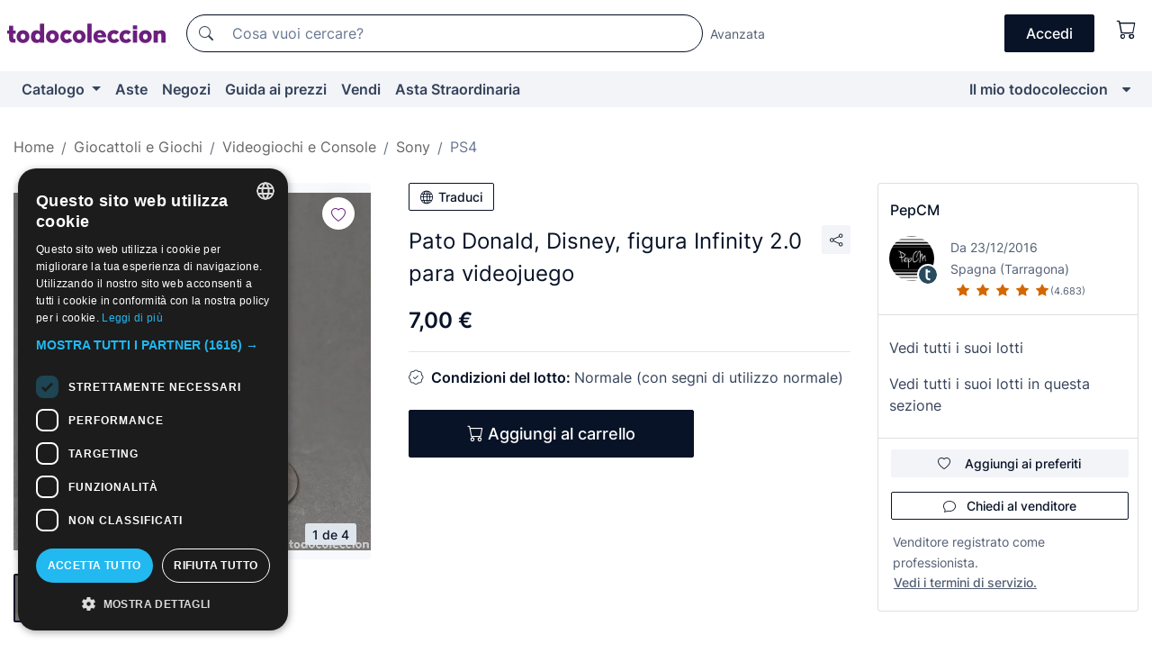

--- FILE ---
content_type: text/html;charset=UTF-8
request_url: https://it.todocoleccion.net/videogiochi-console-ps4/pato-donald-disney-figura-infinity-2-0-para-videojuego~x342744288
body_size: 18769
content:

<!DOCTYPE html>
<html lang="it">
<head><script>(function(w,i,g){w[g]=w[g]||[];if(typeof w[g].push=='function')w[g].push(i)})
(window,'GTM-N5BMJZR','google_tags_first_party');</script><script>(function(w,d,s,l){w[l]=w[l]||[];(function(){w[l].push(arguments);})('set', 'developer_id.dYzg1YT', true);
		w[l].push({'gtm.start':new Date().getTime(),event:'gtm.js'});var f=d.getElementsByTagName(s)[0],
		j=d.createElement(s);j.async=true;j.src='/1x4n/';
		f.parentNode.insertBefore(j,f);
		})(window,document,'script','dataLayer');</script>
<script>
if (typeof MutationObserver === 'undefined') {
var scriptTag = document.createElement('script');
scriptTag.src = "/assets/javascripts/vendor/mutationobserver.min.js";
// document.head.appendChild(scriptTag);
document.getElementsByTagName('head')[0].appendChild(scriptTag);
}
</script>
<meta http-equiv="Content-Type" content="text/html; charset=utf-8" />
<meta http-equiv="X-UA-Compatible" content="IE=edge">
<meta name="viewport" content="width=device-width, initial-scale=1">
<link rel="dns-prefetch" href="//pictures2.todocoleccion.net" />
<link rel="preconnect" href="https://assets2.todocoleccion.online" />
<link rel="preconnect" href="https://cloud10.todocoleccion.online" />
<link rel="shortcut icon" href="https://assets2.todocoleccion.online/assets/images/favicons/favicon.ico" type="image/x-icon" />
<script>
var MANGOPAY_CLIENT_ID = "todocoleccion";
var MANGOPAY_ENVIRONMENT = "PRODUCTION";
</script>
<meta name="description" content="Trova il miglior prezzo per Pato Donald, Disney, figura Infinity 2.0 para v nella sezione Videogiochi e console PS4 del nostro sito." />
<meta name="robots" content="index,follow" />
<meta name="apple-itunes-app" content="app-id=892347440">
<meta name="google-play-app" content="app-id=com.package.android">
<title>pato donald, disney, figura infinity 2.0 para v - Acquista Videogiochi e console PS4 su todocoleccion</title>
<link rel="stylesheet" type="text/css" href="https://assets2.todocoleccion.online/assets/stylesheets/font-inter.css?202601201044">
<link rel="stylesheet" type="text/css" href="https://assets2.todocoleccion.online/assets/stylesheets/tcbootstrap.css?202601201044" />
<link rel="stylesheet" type="text/css" href="https://assets2.todocoleccion.online/assets/stylesheets/application.css?202601201044" />
<link rel="stylesheet" type="text/css" href="https://assets2.todocoleccion.online/assets/stylesheets/zoconet-design-system.css?202601201044" />
<link rel="stylesheet" type="text/css" href="https://assets2.todocoleccion.online/assets/icons/font/bootstrap-icons.css?202601201044" />
<link rel="stylesheet" type="text/css" href="https://assets2.todocoleccion.online/assets/stylesheets/swiper.css?202601201044" />
<link rel="stylesheet" type="text/css" href="https://assets2.todocoleccion.online/assets/stylesheets/lote.css?202601201044" />
<link rel="canonical" href="https://it.todocoleccion.net/videogiochi-console-ps4/pato-donald-disney-figura-infinity-2-0-para-videojuego~x342744288" />
<link rel="alternate" hreflang="es" href="https://www.todocoleccion.net/videojuegos-consolas-ps4/pato-donald-disney-figura-infinity-2-0-para-videojuego~x342744288" />
<link rel="alternate" hreflang="en" href="https://en.todocoleccion.net/video-games-consoless-ps4/pato-donald-disney-figura-infinity-2-0-para-videojuego~x342744288" />
<link rel="alternate" hreflang="de" href="https://de.todocoleccion.net/videospiele-konsolen-ps4/pato-donald-disney-figura-infinity-2-0-para-videojuego~x342744288" />
<link rel="alternate" hreflang="fr" href="https://fr.todocoleccion.net/jeux-video-consoles-ps4/pato-donald-disney-figura-infinity-2-0-para-videojuego~x342744288" />
<link rel="alternate" hreflang="pt" href="https://pt.todocoleccion.net/videojogos-consola-ps4/pato-donald-disney-figura-infinity-2-0-para-videojuego~x342744288" />
<link rel="alternate" hreflang="it" href="https://it.todocoleccion.net/videogiochi-console-ps4/pato-donald-disney-figura-infinity-2-0-para-videojuego~x342744288" />
<script type="text/javascript" src="https://assets2.todocoleccion.online/assets/javascripts/vendor/modernizr.js?202601221257">
</script>
<script type="text/javascript" src="https://cdn.jsdelivr.net/npm/@mangopay/vault-sdk@1.2.1/dist/umd/client.min.js"></script>
<link rel="apple-touch-icon" href="https://assets2.todocoleccion.online/assets/images/apple_touch_icons/apple-touch-icon-iphone-60x60.png">
<link rel="apple-touch-icon" sizes="60x60" href="https://assets2.todocoleccion.online/assets/images/apple_touch_icons/apple-touch-icon-ipad-76x76.png">
<link rel="apple-touch-icon" sizes="114x114" href="https://assets2.todocoleccion.online/assets/images/apple_touch_icons/apple-touch-icon-iphone-retina-120x120.png">
<link rel="apple-touch-icon" sizes="144x144" href="https://assets2.todocoleccion.online/assets/images/apple_touch_icons/apple-touch-icon-ipad-retina-152x152.png">
<meta name="apple-itunes-app" content="app-id=892347440">
<script>
var ASSETS_HOST = "https://assets2.todocoleccion.online";
var FINGERPRINT_IMAGES ="202512231041";
var FINGERPRINT_CSS ="202601201044";
</script>
<script>
dataLayer = [];
// Configuración cookieScript: Nos aseguramos que, al arrancar, por defecto estén denegadas las cookies,
// porque se nos queja Google de que ejecutamos cosas de recoplilación de datos antes de que el usuario pueda aceptar o denegar las cookies.
dataLayer.push(
'consent',
'default',
{
'ad_personalization': 'denied',
'ad_storage': 'denied',
'ad_user_data': 'denied',
'analytics_storage': 'denied',
'wait_for_update': 500
}
);
dataLayer.push({"loggedIn":false});
dataLayer.push({"esMovil":false});
dataLayer.push({"content_type":"lote"});
dataLayer.push({"lote":{"precio":7,"ofertas":false,"descuento":false,"modalidad":"venta directa"}});
dataLayer.push({"catalogo":{"sec3":"Sony","sec1":"Juguetes y Juegos","sec2":"Videojuegos y Consolas","sec4":"PS4"}});
dataLayer.push({"googleSit":"En Venta"});
dataLayer.push({"subasta":false});
dataLayer.push({
'ecommerce': {
'detail': {
'products': [{"price":"7.00","variant":"","brand":"","category":"Juguetes y Juegos/Videojuegos y Consolas/Sony/PS4","name":"PS4","id":"342744288","currency":"EUR"}]
}
}
});
</script>
<script>(function(w,d,s,l,i){w[l]=w[l]||[];w[l].push({'gtm.start':
new Date().getTime(),event:'gtm.js'});var f=d.getElementsByTagName(s)[0],
j=d.createElement(s),dl=l!='dataLayer'?'&l='+l:'';j.async=true;j.src=
'https://www.googletagmanager.com/gtm.js?id='+i+dl;f.parentNode.insertBefore(j,f);
})(window,document,'script','dataLayer','GTM-N5BMJZR');</script>
<meta property="og:title" content="Pato Donald, Disney, figura Infinity 2.0 para videojuego"/>
<meta property="og:type" content="product"/>
<meta property="og:url" content="https://it.todocoleccion.net/videogiochi-console-ps4/pato-donald-disney-figura-infinity-2-0-para-videojuego~x342744288"/>
<meta property="og:image" content="https://cloud10.todocoleccion.online/videojuegos-consolas-ps4/tc/2022/05/27/23/342744288_tcimg_AD23FE4C.jpg?size=230x230&crop=true"/>
<meta property="og:image:width" content="230"/>
<meta property="og:image:height" content="230"/>
<meta property="og:site_name" content="todocoleccion.net"/>
<meta property="og:description" content="Pato Donald, Disney, figura Infinity 2.0 para videojuego"/>
<meta name="google-translate-customization" content="666371e4fcbb35ea-7d61682752185561-g881534783573c20e-15" />
<!-- CBWIRE Styles -->
<style >[wire\:loading][wire\:loading], [wire\:loading\.delay][wire\:loading\.delay], [wire\:loading\.inline-block][wire\:loading\.inline-block], [wire\:loading\.inline][wire\:loading\.inline], [wire\:loading\.block][wire\:loading\.block], [wire\:loading\.flex][wire\:loading\.flex], [wire\:loading\.table][wire\:loading\.table], [wire\:loading\.grid][wire\:loading\.grid], [wire\:loading\.inline-flex][wire\:loading\.inline-flex] {display: none;}[wire\:loading\.delay\.none][wire\:loading\.delay\.none], [wire\:loading\.delay\.shortest][wire\:loading\.delay\.shortest], [wire\:loading\.delay\.shorter][wire\:loading\.delay\.shorter], [wire\:loading\.delay\.short][wire\:loading\.delay\.short], [wire\:loading\.delay\.default][wire\:loading\.delay\.default], [wire\:loading\.delay\.long][wire\:loading\.delay\.long], [wire\:loading\.delay\.longer][wire\:loading\.delay\.longer], [wire\:loading\.delay\.longest][wire\:loading\.delay\.longest] {display: none;}[wire\:offline][wire\:offline] {display: none;}[wire\:dirty]:not(textarea):not(input):not(select) {display: none;}:root {--livewire-progress-bar-color: #2299dd;}[x-cloak] {display: none !important;}</style>
</head>
<body class="at-desktop">
<div id="wrap" class="pagina">
<span id="inicio">
</span>
<div id="header" role="banner" class="hidden-print">
<div id="cabecera" role="banner" class="hidden-print">
<div id="cabecera-top-container">
<div id="cabecera-top">
<div class="container p-0 p-md-3">
<div class="d-flex justify-content-between align-items-center">
<div class="cabecera-col col-side-user-menu">
<button wire:snapshot="&#x7b;&quot;data&quot;&#x3a;&#x7b;&#x7d;,&quot;memo&quot;&#x3a;&#x7b;&quot;id&quot;&#x3a;&quot;a76ef8e106af9468f0e012c680e47aba&quot;,&quot;name&quot;&#x3a;&quot;cabecera&#x2f;SideUserMenuButton&quot;,&quot;path&quot;&#x3a;&quot;cabecera&#x2f;SideUserMenuButton&quot;,&quot;method&quot;&#x3a;&quot;GET&quot;,&quot;children&quot;&#x3a;&#x5b;&#x5d;,&quot;scripts&quot;&#x3a;&#x5b;&#x5d;,&quot;assets&quot;&#x3a;&#x5b;&#x5d;,&quot;isolate&quot;&#x3a;false,&quot;lazyLoaded&quot;&#x3a;false,&quot;lazyIsolated&quot;&#x3a;true,&quot;errors&quot;&#x3a;&#x5b;&#x5d;,&quot;locale&quot;&#x3a;&quot;en&quot;&#x7d;,&quot;checksum&quot;&#x3a;&quot;17B895EA136EFD731D19E0663672F9276BA7384F9A8F9CEF2B82A16DFDD5C02B&quot;&#x7d;" wire:effects="[]" wire:id="a76ef8e106af9468f0e012c680e47aba"
aria-controls="SideUserMenu"
aria-expanded="false"
data-toggle="modal"
data-target="#SideUserMenu"
title="Mostra/nascondi il menu utente"
type="button"
class="pl-5 btn-without-min-width btn btn-outline-primary"
style="border-width: 0px"
wire:click="$dispatch( 'update-side-user-menu-modal-body' )"
>
<span class="bi bi-list icon-header-menu fs-24"></span>
</button>
</div>
<div class="align-self-center d-none d-md-block logo-header">
<div id="cabecera-logo" class="mr-5 w-100">
<a
href="/"
title="todocoleccion - Acquisto, vendita e asta di oggetti d'antiquariato, arte e collezionismo"
class="d-inline-block py-3 d-flex align-items-center"
>
<span class="sprite1 sprite1-logotipo_tc"></span>
<span class="sr-only">todocoleccion: compravendita di oggetti d'antiquariato e da collezione</span>
</a>
</div>
</div>
<div class="align-self-center order-3 ml-auto">
<div class="opciones_cab">
<ul id="cabecera-menu" class="d-flex flex-nowrap align-items-center list-inline user-isnt-loggedin">
<li id="btn-login" class="cabecera-menu-userlink list-inline-item d-none d-md-block mr-6">
<a
href="/acceder/?cod=ent&amp;encoded_back_url=true&amp;back_url=%2Flotes%2Fshow%3FRw%3D1%26Id%5FLote%3D342744288%26firstpart%3D%2Fvideogiochi%2Dconsole%2Dps4%2Fpato%2Ddonald%2Ddisney%2Dfigura%2Dinfinity%2D2%2D0%2Dpara%2Dvideojuego"
id="cabecera-menu-login-link"
title="Accedi a Il mio todocoleccion"
class="btn btn-primary no-underline text-color menu-link d-inline-block act-as-link"
rel="nofollow"
>
<span>
Accedi
</span>
</a>
</li>
<li wire:snapshot="&#x7b;&quot;data&quot;&#x3a;&#x7b;&#x7d;,&quot;memo&quot;&#x3a;&#x7b;&quot;id&quot;&#x3a;&quot;6d7af37f2e0b297b7e4acc2a9c686ce4&quot;,&quot;name&quot;&#x3a;&quot;cabecera&#x2f;SideCartMenuButton&quot;,&quot;path&quot;&#x3a;&quot;cabecera&#x2f;SideCartMenuButton&quot;,&quot;method&quot;&#x3a;&quot;GET&quot;,&quot;children&quot;&#x3a;&#x7b;&quot;6d7af37f2e0b297b7e4acc2a9c686ce4-0&quot;&#x3a;&#x5b;&quot;span&quot;,&quot;5e5f16583aa9e192bd5a5230c31fbbc6&quot;&#x5d;&#x7d;,&quot;scripts&quot;&#x3a;&#x5b;&#x5d;,&quot;assets&quot;&#x3a;&#x5b;&#x5d;,&quot;isolate&quot;&#x3a;false,&quot;lazyLoaded&quot;&#x3a;false,&quot;lazyIsolated&quot;&#x3a;true,&quot;errors&quot;&#x3a;&#x5b;&#x5d;,&quot;locale&quot;&#x3a;&quot;en&quot;&#x7d;,&quot;checksum&quot;&#x3a;&quot;2C397E69DDB84EB696B513D53778AA9D7DA0CEEC7A866A1A3CA3FDCFCBBF8DE6&quot;&#x7d;" wire:effects="[]" wire:id="6d7af37f2e0b297b7e4acc2a9c686ce4" class="list-inline-item pl-4 pr-5 p-md-0 mr-md-3">
<button
title="Carrello"
type="button"
class="d-inline-block btn btn-ghost btn-outline-primary"
wire:click="$dispatch( 'update-side-cart-menu-modal-body' )"
>
<span wire:snapshot="&#x7b;&quot;data&quot;&#x3a;&#x7b;&quot;count&quot;&#x3a;0&#x7d;,&quot;memo&quot;&#x3a;&#x7b;&quot;id&quot;&#x3a;&quot;5e5f16583aa9e192bd5a5230c31fbbc6&quot;,&quot;name&quot;&#x3a;&quot;shared&#x2f;BasketCount&quot;,&quot;path&quot;&#x3a;&quot;shared&#x2f;BasketCount&quot;,&quot;method&quot;&#x3a;&quot;GET&quot;,&quot;children&quot;&#x3a;&#x5b;&#x5d;,&quot;scripts&quot;&#x3a;&#x5b;&#x5d;,&quot;assets&quot;&#x3a;&#x5b;&#x5d;,&quot;isolate&quot;&#x3a;true,&quot;lazyLoaded&quot;&#x3a;false,&quot;lazyIsolated&quot;&#x3a;true,&quot;errors&quot;&#x3a;&#x5b;&#x5d;,&quot;locale&quot;&#x3a;&quot;en&quot;&#x7d;,&quot;checksum&quot;&#x3a;&quot;A3A75FDD8BDD9BFF105C81DFCD87837D279DDB42CBF514548AB8540A9AB1A50D&quot;&#x7d;" wire:effects="&#x7b;&quot;listeners&quot;&#x3a;&#x5b;&quot;basket-count-updated&quot;&#x5d;&#x7d;" wire:id="5e5f16583aa9e192bd5a5230c31fbbc6">
</span>
<i class="bi icon-cabecera-menu bi-cart"></i>
</button>
</li>
</ul>
</div>
</div>
<div id="buscador-header" class="flex-grow-1 order-sm-0 order-2 py-5 p-md-3">
<div class="w-100 buscador_cab" role="search">
<form action="/buscador" method="get" name="Buscador">
<input type="hidden" name="from" value="top">
<label for="buscador-general" class="sr-only">
Buscar:
</label>
<div class="input-group buscador-general input-group-search-primary d-flex flex-row justify-content-between align-items-start flex-nowrap w-100">
<div class="input-group-prepend">
<button
class="btn"
data-testid="search-button"
type="submit"
title="Motore di ricerca di todocoleccion"
>
<span class="bi bi-search"></span>
</button>
</div>
<input
type="search"
name="bu"
id="buscador-general"
value=""
class="form-control campo_buscar"
placeholder="Cosa vuoi cercare?"
title="Cosa vuoi cercare?"
/>
</div>
</form>
</div>
</div>
<div id="buscador-header-avanzado" class="flex-grow-1 d-none d-xl-block">
<a href="/buscador/turbo" id="buscador-avanzado-link" class="ml-0" rel="nofollow">
Avanzata
</a>
</div>
</div>
</div>
</div>
</div>
<div
id="cabecera-barra"
role="navigation"
class="navbar navbar-light navbar-expand bg-gray navbar-zoconet-main "
>
<div class="container">
<ul class="nav navbar-nav w-100 justify-content-between justify-content-md-start">
<li
class="nav-item first-item dropdown"
>
<a wire:snapshot="&#x7b;&quot;data&quot;&#x3a;&#x7b;&quot;catalogo_path&quot;&#x3a;&quot;&#x2f;s&#x2f;catalogo&quot;&#x7d;,&quot;memo&quot;&#x3a;&#x7b;&quot;id&quot;&#x3a;&quot;4877ba597b76d280333e97a843a823e0&quot;,&quot;name&quot;&#x3a;&quot;shared.cabecera.MenuCatalogoButton&quot;,&quot;path&quot;&#x3a;&quot;shared.cabecera.MenuCatalogoButton&quot;,&quot;method&quot;&#x3a;&quot;GET&quot;,&quot;children&quot;&#x3a;&#x5b;&#x5d;,&quot;scripts&quot;&#x3a;&#x5b;&#x5d;,&quot;assets&quot;&#x3a;&#x5b;&#x5d;,&quot;isolate&quot;&#x3a;false,&quot;lazyLoaded&quot;&#x3a;false,&quot;lazyIsolated&quot;&#x3a;true,&quot;errors&quot;&#x3a;&#x5b;&#x5d;,&quot;locale&quot;&#x3a;&quot;en&quot;&#x7d;,&quot;checksum&quot;&#x3a;&quot;72C3B6F347B68D4E8586E246695F5783949133D9296EED5643F15DC57DC4A66F&quot;&#x7d;" wire:effects="[]" wire:id="4877ba597b76d280333e97a843a823e0"
href="/s/catalogo"
title="Catalogo"
class="link-to-catalogo dropdown-toggle pull-left nav-link"
data-toggle="dropdown"
role="button"
aria-haspopup="true"
aria-expanded="false"
wire:click="$dispatch( 'update-menu-catalogo-dropdown-menu' )"
>
Catalogo
</a>
<div class="dropdown-menu dropdown-menu-catalogo z-index-max pt-6 pb-4">
<div wire:snapshot="&#x7b;&quot;data&quot;&#x3a;&#x7b;&quot;yet_loaded&quot;&#x3a;false,&quot;secciones&quot;&#x3a;&#x5b;&#x5d;&#x7d;,&quot;memo&quot;&#x3a;&#x7b;&quot;id&quot;&#x3a;&quot;b2acbbb80f0732305ac84b39e688eac2&quot;,&quot;name&quot;&#x3a;&quot;shared.cabecera.MenuCatalogoDropdownMenu&quot;,&quot;path&quot;&#x3a;&quot;shared.cabecera.MenuCatalogoDropdownMenu&quot;,&quot;method&quot;&#x3a;&quot;GET&quot;,&quot;children&quot;&#x3a;&#x5b;&#x5d;,&quot;scripts&quot;&#x3a;&#x5b;&#x5d;,&quot;assets&quot;&#x3a;&#x5b;&#x5d;,&quot;isolate&quot;&#x3a;false,&quot;lazyLoaded&quot;&#x3a;false,&quot;lazyIsolated&quot;&#x3a;true,&quot;errors&quot;&#x3a;&#x5b;&#x5d;,&quot;locale&quot;&#x3a;&quot;en&quot;&#x7d;,&quot;checksum&quot;&#x3a;&quot;D56B57DA8BBED3BF17630E09524F109B80D3D58F5F7328C3EB217B3D33CBD9B1&quot;&#x7d;" wire:effects="&#x7b;&quot;listeners&quot;&#x3a;&#x5b;&quot;update-menu-catalogo-dropdown-menu&quot;&#x5d;&#x7d;" wire:id="b2acbbb80f0732305ac84b39e688eac2">
<div wire:loading>
<div class="p-4">
<i class="icon text-muted icon-spinner icon-spin"></i>
</div>
</div>
<div class="list-group">
<div class="grid-list-group-catalog">
</div>
<div>
<a
href="/s/catalogo"
class="btn btn-outline-primary btn-ghost font-weight-bold p-4"
title="Vedi tutte le sezioni"
>
Vedi tutte le sezioni
<i class="bi bi-arrow-right"></i>
</a>
</div>
</div>
</div>
</div>
</li>
<li
class="nav-item d-none d-md-block"
>
<a
href="/aste"
title="Aste online"
class="nav-link"
>
Aste
</a>
</li>
<li
class="nav-item d-none d-md-block"
>
<a
href="/tiendas"
title="Negozi"
class="nav-link"
>
Negozi
</a>
</li>
<li
class="nav-item d-none d-md-block"
>
<a
href="/guida-ai-prezzi"
title="Guida ai prezzi"
class="nav-link"
>
Guida ai prezzi
</a>
</li>
<li
class="nav-item second-item"
>
<a
href="/aiuto/vendere"
title="Vendi su todocoleccion"
class="nav-link"
>
Vendi
</a>
</li>
<li
class="nav-item d-none d-md-block"
>
<a
href="/s/catalogo?M=e&O=sp"
title="Asta Straordinaria"
class="nav-link"
>
Asta Straordinaria
</a>
</li>
<li
class="nav-item last-item ml-sm-auto"
>
<a
href="/mitc"
title="Il mio todocoleccion."
class="nav-link"
>
Il mio todocoleccion
</a>
</li>
<li class="nav-item visible-md visible-lg mitc_mostrar">
<a
href="/mitc?mostrarbmtc"
title="Mostra la barra Il mio todocoleccion."
class="nav-link"
>
<span class="hidden">
Mostra la barra Il mio todocoleccion
</span><i class="icon icon-caret-down"></i>
</a>
</li>
</ul>
</div>
</div>
</div>
</div>
<div id="page-content">
<div id="page-content-fullwidth">
</div>
<div class="container">
<div id="react-breadcrumbs">
<div
class=" mt-7"
style="height: 40px"
>
<div class="swiper">
<div class="swiper-container" data-initialSlide="4">
<ul
class="
breadcrumb
flex-nowrap
swiper-wrapper
m-0
"
>
<li
class="breadcrumb-item swiper-slide"
style="width: auto"
>
<a href="/" title="Pagina iniziale" class="breadcrumb-link">
<span>
Home
</span>
</a>
</li>
<li
class="breadcrumb-item swiper-slide"
style="width: auto"
>
<a href="/s/giocattoli" title="Giocattoli e Giochi" class="breadcrumb-link">
<span>Giocattoli e Giochi</span>
</a>
</li>
<li
class="breadcrumb-item swiper-slide"
style="width: auto"
>
<a href="/s/videogiochi-consoli-antiche" title="Videogiochi e Console" class="breadcrumb-link">
<span>Videogiochi e Console</span>
</a>
</li>
<li
class="breadcrumb-item swiper-slide"
style="width: auto"
>
<a href="/s/consoli-sony" title="Sony" class="breadcrumb-link">
<span>Sony</span>
</a>
</li>
<li
class="active breadcrumb-item swiper-slide"
style="width: auto"
>
<a href="/s/playstation-ps4" title="PS4" class="breadcrumb-link">
<span>PS4</span>
</a>
</li>
</ul>
</div>
</div>
</div>
</div>
<script type="application/ld+json">
{"itemListElement":[{"item":{"@id":"/","name":"Home"},"position":1,"@type":"ListItem"},{"item":{"@id":"/s/giocattoli","name":"Giocattoli e Giochi"},"position":2,"@type":"ListItem"},{"item":{"@id":"/s/videogiochi-consoli-antiche","name":"Videogiochi e Console"},"position":3,"@type":"ListItem"},{"item":{"@id":"/s/consoli-sony","name":"Sony"},"position":4,"@type":"ListItem"},{"item":{"@id":"/s/playstation-ps4","name":"PS4"},"position":5,"@type":"ListItem"}],"@context":"https://schema.org","@type":"BreadcrumbList"}
</script>
<div class="pagina lote">
<div class="contenido">
<div class="lote-container mb-5 mt-2 mt-md-4">
<div class="position-relative image-gallery-lote">
<div id="react-image-gallery" data-props="&#x7b;&quot;all_images&quot;&#x3a;&#x5b;&#x7b;&quot;src_webp&quot;&#x3a;&quot;https&#x3a;&#x2f;&#x2f;cloud10.todocoleccion.online&#x2f;videojuegos-consolas-ps4&#x2f;tc&#x2f;2022&#x2f;05&#x2f;27&#x2f;23&#x2f;342744288_tcimg_AD23FE4C.webp&quot;,&quot;alt&quot;&#x3a;&quot;Videojuegos y Consolas PS4 de segunda mano&#x3a; Pato Donald, Disney, figura Infinity 2.0 para videojuego - Foto 1&quot;,&quot;id&quot;&#x3a;0,&quot;title&quot;&#x3a;&quot;Pato Donald, Disney, figura Infinity 2.0 para videojuego - Foto 1&quot;,&quot;src&quot;&#x3a;&quot;https&#x3a;&#x2f;&#x2f;cloud10.todocoleccion.online&#x2f;videojuegos-consolas-ps4&#x2f;tc&#x2f;2022&#x2f;05&#x2f;27&#x2f;23&#x2f;342744288_tcimg_AD23FE4C.jpg&quot;&#x7d;,&#x7b;&quot;src_webp&quot;&#x3a;&quot;https&#x3a;&#x2f;&#x2f;cloud10.todocoleccion.online&#x2f;videojuegos-consolas-ps4&#x2f;tc&#x2f;2022&#x2f;05&#x2f;27&#x2f;23&#x2f;342744288_417583523_tcimg_D3E179D5.webp&quot;,&quot;alt&quot;&#x3a;&quot;Videojuegos y Consolas PS4 de segunda mano&#x3a; Pato Donald, Disney, figura Infinity 2.0 para videojuego - Foto 2&quot;,&quot;id&quot;&#x3a;417583523,&quot;title&quot;&#x3a;&quot;Videojuegos y Consolas PS4 de segunda mano&#x3a; Pato Donald, Disney, figura Infinity 2.0 para videojuego - Foto 2&quot;,&quot;src&quot;&#x3a;&quot;https&#x3a;&#x2f;&#x2f;cloud10.todocoleccion.online&#x2f;videojuegos-consolas-ps4&#x2f;tc&#x2f;2022&#x2f;05&#x2f;27&#x2f;23&#x2f;342744288_417583523_tcimg_D3E179D5.jpg&quot;&#x7d;,&#x7b;&quot;src_webp&quot;&#x3a;&quot;https&#x3a;&#x2f;&#x2f;cloud10.todocoleccion.online&#x2f;videojuegos-consolas-ps4&#x2f;tc&#x2f;2022&#x2f;05&#x2f;27&#x2f;23&#x2f;342744288_417583513_tcimg_004713F7.webp&quot;,&quot;alt&quot;&#x3a;&quot;Videojuegos y Consolas PS4 de segunda mano&#x3a; Pato Donald, Disney, figura Infinity 2.0 para videojuego - Foto 3&quot;,&quot;id&quot;&#x3a;417583513,&quot;title&quot;&#x3a;&quot;Videojuegos y Consolas PS4 de segunda mano&#x3a; Pato Donald, Disney, figura Infinity 2.0 para videojuego - Foto 3&quot;,&quot;src&quot;&#x3a;&quot;https&#x3a;&#x2f;&#x2f;cloud10.todocoleccion.online&#x2f;videojuegos-consolas-ps4&#x2f;tc&#x2f;2022&#x2f;05&#x2f;27&#x2f;23&#x2f;342744288_417583513_tcimg_004713F7.jpg&quot;&#x7d;,&#x7b;&quot;src_webp&quot;&#x3a;&quot;https&#x3a;&#x2f;&#x2f;cloud10.todocoleccion.online&#x2f;videojuegos-consolas-ps4&#x2f;tc&#x2f;2022&#x2f;05&#x2f;27&#x2f;23&#x2f;342744288_417583528_tcimg_6F8C9122.webp&quot;,&quot;alt&quot;&#x3a;&quot;Videojuegos y Consolas PS4 de segunda mano&#x3a; Pato Donald, Disney, figura Infinity 2.0 para videojuego - Foto 4&quot;,&quot;id&quot;&#x3a;417583528,&quot;title&quot;&#x3a;&quot;Videojuegos y Consolas PS4 de segunda mano&#x3a; Pato Donald, Disney, figura Infinity 2.0 para videojuego - Foto 4&quot;,&quot;src&quot;&#x3a;&quot;https&#x3a;&#x2f;&#x2f;cloud10.todocoleccion.online&#x2f;videojuegos-consolas-ps4&#x2f;tc&#x2f;2022&#x2f;05&#x2f;27&#x2f;23&#x2f;342744288_417583528_tcimg_6F8C9122.jpg&quot;&#x7d;&#x5d;&#x7d;" class="mb-4">
</div>
<div class="follow-buton-image-lote card-lote">
<div class="follow-lote-button lotes-enlaces-rapidos mr-0 mr-md-1">
<button
class="d-flex justify-content-center align-items-center text-brand bg-white border-0 rounded-circle lotes_enlaces_rapidos-button btn-circle clickeable isnt-active js-followup ga-track-click-in-poner-en-seguimiento"
id="corazon-342744288"
onClick=""
data-ajax="/api/seguimientos/create?id=342744288"
data-require-login="true"
data-id_lote="342744288" data-nuevo-usuario-accion-tipo="0"
data-nuevo-usuario-accion-valor="342744288" rel="nofollow" title="Segui"
type="button"
>
<i class="bi lotes_enlaces_rapidos-icon js-icon-seguimiento inline-block bi-heart"></i>
</button>
</div>
</div>
</div>
<div class="info-lote m-0 ml-md-4">
<div id="lote-info" class="lote-info datos
"
>
<div class="d-block my-6 mt-md-0 mb-md-5">
<button
id="translationButton"
type="button"
data-props="&#x7b;&quot;titulo&quot;&#x3a;&quot;Pato Donald, Disney, figura Infinity 2.0 para videojuego&quot;,&quot;translated&quot;&#x3a;false,&quot;id&quot;&#x3a;342744288&#x7d;"
class="btn btn-outline-primary btn-sm btn-without-min-width js-traducir-titulo"
>
<i class="bi btn-icon-left mr-1 bi-globe"></i>
Traduci
</button>
</div>
<div class="d-flex justify-content-between mt-6 mb-3 mt-md-0 mb-md-5">
<h1
class="bold js-lote-titulo-342744288 m-0 text-break font-weight-normal text-gray-900 h5 fs-md-24"
id="lote-page-h1"
>
Pato Donald, Disney, figura Infinity 2.0 para videojuego
</h1>
<div class="ml-5">
<span id="lote-compartir">
<a
href="#"
class="btn btn-secondary btn-only-icon btn-sm"
data-toggle="popover"
id="js-lote-compartir"
>
<span>
<i class="bi bi-share"></i>
</span>
</a>
<span
id="lote-compartir-botones"
style="display: none"
data-nuevo-usuario-accion-tipo="8"
data-nuevo-usuario-accion-valor="342744288"
>
<span class="sharedbtns">
<a class="btn btn-sm btn-whatsapp" target="_blank" rel="noopener noreferrer" href="https://api.whatsapp.com/send?text=Pato%20Donald%2C%20Disney%2C%20figura%20Infinity%202%2E0%20para%20videojuego%20https%3A%2F%2Fit%2Etodocoleccion%2Enet%2Fvideogiochi%2Dconsole%2Dps4%2Fpato%2Ddonald%2Ddisney%2Dfigura%2Dinfinity%2D2%2D0%2Dpara%2Dvideojuego%7Ex342744288"><i class="bi bi-whatsapp"></i></a>
<a class="btn btn-sm btn-facebook" target="_blank" rel="noopener noreferrer" href="http://www.facebook.com/sharer/sharer.php?u=https://it.todocoleccion.net/videogiochi-console-ps4/pato-donald-disney-figura-infinity-2-0-para-videojuego~x342744288"><i class="bi bi-tc-facebook"></i></a>
<a class="btn btn-sm btn-tweet" target="_blank" rel="noopener noreferrer" href="https://twitter.com/intent/tweet?text=Pato%20Donald%2C%20Disney%2C%20figura%20Infinity%202%2E0%20para%20videojuego&amp;url=https://it.todocoleccion.net/videogiochi-console-ps4/pato-donald-disney-figura-infinity-2-0-para-videojuego~x342744288&amp;via=todocoleccion"><i class="bi bi-twitter-x"></i></a>
<a class="btn btn-sm btn-pinterest" target="_blank" rel="noopener noreferrer" href="http://pinterest.com/pin/create/button/?url=https://it.todocoleccion.net/videogiochi-console-ps4/pato-donald-disney-figura-infinity-2-0-para-videojuego~x342744288&amp;description=Pato%20Donald%2C%20Disney%2C%20figura%20Infinity%202%2E0%20para%20videojuego&amp;media=https://cloud10.todocoleccion.online/videojuegos-consolas-ps4/tc/2022/05/27/23/342744288_tcimg_AD23FE4C.jpg"><i class="bi bi-tc-pinterest"></i></a>
</span>
<span class="sharedbtns">
<a
href="/lotes/envia_amigo?m=lote&id_lote=342744288"
class="btn btn-rrss js-boton-enviar-amigo"
title="Forse conosci un amico che potrebbe essere interessato a questo lotto"
>
<i class="bi bi-envelope-fill"></i>
</a>
</span>
</span>
</span>
</div>
</div>
<div>
<div class="lote-info-no-en-subasta">
<div class="mb-1 hidden-xs">
<span class="text-gray-900 mr-3">
<span class="text-nowrap bolder lote-precio" style="font-size:24px;">
7,00 &euro;
</span>
</span>
</div>
<div class="mb-4 fs-14 text-gray-600"></div>
<hr class="d-none d-sm-none" />
<hr class="border-top" />
</div>
<div class="mb-6">
<p class="mb-3">
<span class="bi bi-patch-check"></span>
<span class="text-gray-900 font-weight-bolder ml-2">
Condizioni del lotto:
</span>
Normale (con segni di utilizzo normale)
</p>
</div>
<div>
</div>
<div class="row">
<div class="col-md-8">
<div wire:snapshot="&#x7b;&quot;data&quot;&#x3a;&#x7b;&quot;with_icon&quot;&#x3a;true,&quot;ga_track_add_button&quot;&#x3a;&quot;lote-boton-comprar&quot;,&quot;button_class&quot;&#x3a;&quot;btn-lg&#x20;btn-block&#x20;hidden-xs&quot;,&quot;slug&quot;&#x3a;&quot;pepcm&quot;,&quot;is_in_other_basket&quot;&#x3a;false,&quot;modal_id&quot;&#x3a;&quot;form-add-to-basket-modal-id-342744288&quot;,&quot;id_lote&quot;&#x3a;342744288,&quot;is_in_my_basket&quot;&#x3a;false&#x7d;,&quot;memo&quot;&#x3a;&#x7b;&quot;id&quot;&#x3a;&quot;ba68f5ba501b5064de3731d50b999bf8&quot;,&quot;name&quot;&#x3a;&quot;shared&#x2f;BasketButton&quot;,&quot;path&quot;&#x3a;&quot;shared&#x2f;BasketButton&quot;,&quot;method&quot;&#x3a;&quot;GET&quot;,&quot;children&quot;&#x3a;&#x5b;&#x5d;,&quot;scripts&quot;&#x3a;&#x5b;&#x5d;,&quot;assets&quot;&#x3a;&#x5b;&#x5d;,&quot;isolate&quot;&#x3a;false,&quot;lazyLoaded&quot;&#x3a;false,&quot;lazyIsolated&quot;&#x3a;true,&quot;errors&quot;&#x3a;&#x5b;&#x5d;,&quot;locale&quot;&#x3a;&quot;en&quot;&#x7d;,&quot;checksum&quot;&#x3a;&quot;625A46B2D2A1EBC96FDE859AEFAB7866EBA1A7CAB1C89941A48C608567121DD9&quot;&#x7d;" wire:effects="&#x7b;&quot;listeners&quot;&#x3a;&#x5b;&quot;add-lot-to-my-basket&quot;&#x5d;&#x7d;" wire:id="ba68f5ba501b5064de3731d50b999bf8">
<form action="/carrito_de_compra/add" method="POST" wire:submit.prevent="addToBasket">
<input type="hidden" name="id_Lote" value="342744288" />
<button
type="submit"
title="Aggiungi al carrello"
class="btn btn-primary btn-lg btn-block hidden-xs ga-track-lote-boton-comprar"
>
<i class="bi bi-cart"></i>
<span class="d-md-none">
Aggiungi
</span>
<span class="d-none d-md-inline-block">
Aggiungi al carrello
</span>
</button>
</form>
</div>
<div wire:snapshot="&#x7b;&quot;data&quot;&#x3a;&#x7b;&quot;imagen_width&quot;&#x3a;60,&quot;imagen_lote&quot;&#x3a;&quot;https&#x3a;&#x2f;&#x2f;cloud10.todocoleccion.online&#x2f;videojuegos-consolas-ps4&#x2f;tc&#x2f;2022&#x2f;05&#x2f;27&#x2f;23&#x2f;342744288_tcimg_AD23FE4C.jpg&#x3f;size&#x3d;60x60&amp;crop&#x3d;true&quot;,&quot;slug&quot;&#x3a;&quot;&quot;,&quot;modal_id&quot;&#x3a;&quot;form-add-to-basket-modal-id-342744288&quot;,&quot;success&quot;&#x3a;true,&quot;error_msg&quot;&#x3a;&quot;&quot;,&quot;titulo_lote&quot;&#x3a;&quot;Pato&#x20;Donald,&#x20;Disney,&#x20;figura&#x20;Infinity&#x20;2.0&#x20;para&#x20;videojuego&quot;,&quot;id_lote&quot;&#x3a;342744288,&quot;we_have_multiple_sellers&quot;&#x3a;false,&quot;render_modal&quot;&#x3a;true,&quot;show_modal&quot;&#x3a;false&#x7d;,&quot;memo&quot;&#x3a;&#x7b;&quot;id&quot;&#x3a;&quot;c60044d2f14d13ae7ba4d25503587535&quot;,&quot;name&quot;&#x3a;&quot;shared&#x2f;BasketModal&quot;,&quot;path&quot;&#x3a;&quot;shared&#x2f;BasketModal&quot;,&quot;method&quot;&#x3a;&quot;GET&quot;,&quot;children&quot;&#x3a;&#x5b;&#x5d;,&quot;scripts&quot;&#x3a;&#x5b;&#x5d;,&quot;assets&quot;&#x3a;&#x5b;&#x5d;,&quot;isolate&quot;&#x3a;false,&quot;lazyLoaded&quot;&#x3a;false,&quot;lazyIsolated&quot;&#x3a;true,&quot;errors&quot;&#x3a;&#x5b;&#x5d;,&quot;locale&quot;&#x3a;&quot;en&quot;&#x7d;,&quot;checksum&quot;&#x3a;&quot;DFFDCC1A80B8D01CF132A39299A37497FB960C1C6E81FCA932F1C29BA93E580B&quot;&#x7d;" wire:effects="&#x7b;&quot;listeners&quot;&#x3a;&#x5b;&quot;add-lot-to-my-basket&quot;,&quot;close-basket-modal&quot;&#x5d;&#x7d;" wire:id="c60044d2f14d13ae7ba4d25503587535">
</div>
</div>
</div>
<div wire:snapshot="&#x7b;&quot;data&quot;&#x3a;&#x7b;&quot;fecha_reserva&quot;&#x3a;null,&quot;id_lote&quot;&#x3a;342744288,&quot;el_lote_ya_esta_en_tu_carrito&quot;&#x3a;false&#x7d;,&quot;memo&quot;&#x3a;&#x7b;&quot;id&quot;&#x3a;&quot;6394273b4bb7c4bb5bb5076b8f7a3765&quot;,&quot;name&quot;&#x3a;&quot;lotes.show.AlertLotInCart&quot;,&quot;path&quot;&#x3a;&quot;lotes.show.AlertLotInCart&quot;,&quot;method&quot;&#x3a;&quot;GET&quot;,&quot;children&quot;&#x3a;&#x5b;&#x5d;,&quot;scripts&quot;&#x3a;&#x5b;&#x5d;,&quot;assets&quot;&#x3a;&#x5b;&#x5d;,&quot;isolate&quot;&#x3a;false,&quot;lazyLoaded&quot;&#x3a;false,&quot;lazyIsolated&quot;&#x3a;true,&quot;errors&quot;&#x3a;&#x5b;&#x5d;,&quot;locale&quot;&#x3a;&quot;en&quot;&#x7d;,&quot;checksum&quot;&#x3a;&quot;A561A4E8FD5B1846FE7BC377B5A48ED8ABA1DC077A61126B3C33E84BF894803A&quot;&#x7d;" wire:effects="&#x7b;&quot;listeners&quot;&#x3a;&#x5b;&quot;add-lot-to-my-basket&quot;&#x5d;&#x7d;" wire:id="6394273b4bb7c4bb5bb5076b8f7a3765">
</div>
<ul class="icon-ul">
</ul>
</div>
</div>
</div>
<div class="alertas-lote">
</div>
<div class="sobre-lote">
<div class="acordion mb-6 mt-6 mt-md-0">
<div class="acordion-header" id="collapse_description">
<h2 class="fs-16 my-0">
<a
role="button"
class=" d-flex justify-content-between align-items-center"
data-toggle="collapse"
href="#description"
aria-expanded="true"
aria-controls="description"
>
<span class="font-weight-bold">Descrizione del lotto</span>
<i class="bi ml-auto bi-chevron-up"></i>
</a>
</h2>
</div>
<div class="acordion-body collapse show" id="description"
aria-labelledby="collapse_description" >
<div id="descripcion" class="tab-pane active" style="overflow: hidden">
<div class="margin-bottom">
<div>
<p>- Artículo de segunda mano, con roces y faltas propios del juego.</p><p>- Mide aproximadamente 8cm.</p><p>- Aparentemente se ve bien. No se ha podido testar el funcionamiento por carecer de medios para hacerlo.</p><p>- Se desconoce exactamente para qué videoconsola es.</p><p>- Siempre y en todo caso, la fotografía o fotografías son parte complementaria de la descripción del producto. Por favor revise todas las fotografías que pueda tener el anuncio.</p><p>- Los lotes se venden tal y como están publicados.</p><p>- Nunca se parcelan ni se venden piezas o partes de ellos.</p><p>- No existe necesidad de pedido mínimo.</p><p>- NO SE ACEPTAN OFERTAS.</p><p><strong style="color: rgb(128, 0, 128);">--- ENVÍO ---</strong></p><p><strong>-&nbsp;COSTE DE ENVÍO APLICABLE:&nbsp;</strong><strong style="color: rgb(255, 0, 0);">TARIFA A</strong><strong>. Consulte el&nbsp;precio y las opciones en el apartado "Formas de pago y envío".</strong></p><p>- El comprador debe tener en cuenta que el envío ordinario carece de número de seguimiento y ello conlleva que en caso de pérdida del paquete no existe opción de reclamar a la oficina de Correos.</p><p>- El comprador que desee envío a Canarias, Ceuta, Melilla,&nbsp;Andorra o similar, deberá hacerse cargo del coste del DUA si lo hubiera.</p><p>- Tiempo de manipulación para el envío: 1 día laborable.</p><p>- Combinamos envíos.</p><p>- Enviamos a cualquier parte del mundo. Consulte el coste de envío a su país.</p><p>- We ship Worldwide. Feel free to ask for shipping costs.</p><p><strong style="color: rgb(128, 0, 128);">--- PAGO ---</strong></p><p>- Pago mediante PayPal (amigo) transferencia bancaria, ingreso en cuenta, o Bizum.</p><p>- Photos are part of the description.</p><p>- No refunds allowed</p><p>- We ship Worldwide.</p><p>- Feel free to ask for shipping costs.</p><p>- Shipping with tracking code.</p><p>- Payment with Bank wire everywhere, PayPal sending to a friend (only Europe) or Paypal with fees everywhere (+6% of total amount and only with tracked shipments). Western Union or similar ways are'nt allowed.</p>
</div>
</div>
</div>
</div>
</div>
<div class="acordion mb-6">
<div class="acordion-header" id="collapse_conditions">
<h2 class="fs-16 my-0">
<a
role="button"
class="collapsed d-flex justify-content-between align-items-center"
data-toggle="collapse"
href="#formas_de_pago_y_envio"
aria-expanded="false"
aria-controls="formas_de_pago_y_envio"
data-collapse-fetch
>
<span class="font-weight-bold">Condizioni di pagamento e spedizione</span>
<i class="bi ml-auto bi-chevron-up"></i>
</a>
</h2>
</div>
<div class="acordion-body collapse " id="formas_de_pago_y_envio"
aria-labelledby="collapse_conditions" data-content-url="/lotes/detalle_envio?id=342744288&amp;gestion=0" id="tab_formas_de_pago_y_envio">
</div>
</div>
<div class="acordion mb-6">
<div class="acordion-header" id="collapse_qa">
<h2 class="fs-16 my-0">
<a
role="button"
class="collapsed d-flex justify-content-between align-items-center"
data-toggle="collapse"
href="#preguntas_y_respuestas"
aria-expanded="false"
aria-controls="preguntas_y_respuestas"
data-collapse-fetch
>
<span class="font-weight-bold flex-grow-1">Domande e risposte</span>
<i class="bi ml-auto bi-chevron-up"></i>
</a>
</h2>
</div>
<div class="acordion-body collapse " id="preguntas_y_respuestas"
aria-labelledby="collapse_qa" data-content-url="/lotes/pyr?id=342744288&amp;situacion_lote=EN VENTA DIRECTA&amp;Id_Usuario=2147829481&amp;Tienda_Clase=5&amp;Tienda_Visible=s&amp;Zona=5&amp;Time=3:27:728&amp;gestion=0">
</div>
</div>
</div>
<div class="info-vendedor-lote">
<div id="info_vendedor_box" class="mb-5">
<div>
<div id="bloque-vendedor" class="fs-md-14 fs-lg-16 card">
<div class="row">
<div class="col-md-12">
<div class="fs-md-14 text-gray-900 mt-5 pl-4 card-title">
<a href="/negozio/pepcm" title="Visita il negozio PepCM" type="button" class="btn-ghost btn btn-outline-primary text-left">
PepCM
</a>
</div>
</div>
</div>
<div class="row align-items-center">
<div class="col-lg-12 col-md-4">
<div class="card-body">
<div>
<div class="pull-left pr-3">
<div
class="inline-block avatar-container text-left"
style="
height: 60px !important;
width: 60px !important;
overflow: hidden !important;
text-align: center;
vertical-align: bottom;
position: relative;
"
>
<img
src="https://cloud10.todocoleccion.online/tc/logos/logo_2147829481_tcimg_24A88E6C.jpg?size=124x124"
class="rounded-circle"
height="50"
width="50"
title="Visita il negozio PepCM"
alt="avatar PepCM"
/>
<span
style="
background-image: url('/assets/images/icons/tiendatc-fill.svg');
background-position: center center;
background-size: cover;
border: 2px solid white;
border-radius: 50%;
bottom: 5px;
display: block;
height: 24px;
position: absolute;
right: 5px;
width: 24px;
"
>
</span>
</div>
</div>
<span class="text-gray-600 body-regular">
Da
23/12/2016
<span>
<br />
<span class="text-gray-600 body-regular">
Spagna
(Tarragona)
</span>
<br />
<button
class="btn btn-link fs-14 p-0 d-flex flex-nowrap"
data-href="/usuario/valoraciones/pepcm/vendedor"
data-obfuscated-link
title="5 stelle. 4683 valutazioni Vedi i dettagli."
type="button"
>
<span title="5 su 5">
<i class="bi text-sell-600 mx-2 bi-star-fill"></i><i class="bi text-sell-600 mx-2 bi-star-fill"></i><i class="bi text-sell-600 mx-2 bi-star-fill"></i><i class="bi text-sell-600 mx-2 bi-star-fill"></i><i class="bi text-sell-600 mx-2 bi-star-fill"></i>
</span>
<span class="text-gray-600" title="4683 valutazioni ricevute">
<small>(4.683)</small>
</span>
</button>
</div>
</div>
</div>
<div class="col-lg-12 col-md-4">
<div class="list-group py-5">
<button
class="btn btn-link list-group-chevron-icon list-group-item list-group-item-action"
data-href="/s/catalogo?tienda=pepcm"
data-obfuscated-link
title="Lottti in vendita di PepCM a todocoleccion"
type="button"
>
Vedi tutti i suoi lotti
<span class="bi bi-chevron-right list-group-chevron-icon-padding"></span>
</button>
<button
class="btn btn-link list-group-chevron-icon list-group-item list-group-item-action"
data-href="/s/playstation-ps4?tienda=pepcm"
data-obfuscated-link
title="Lottti in vendita di PepCM a Giocattoli - Videogiochi e Consoli - Sony - PS4"
type="button"
>
Vedi tutti i suoi lotti in questa sezione
<span class="bi bi-chevron-right list-group-chevron-icon-padding"></span>
</button>
</div>
</div>
<div class="col-lg-12 col-md-4">
<div class="card-footer">
<div class="w-100">
<div class="pb-5">
<button
class="mx-1 btn-sm btn-block btn btn-secondary"
data-href="/mitc/vendedores-favoritos/2147829481/guardar"
data-obfuscated-link
data-require-login="true"
data-nuevo-usuario-accion-tipo="13"
data-nuevo-usuario-accion-valor="2147829481"
title="Aggiungi a PepCM nella lista dei venditori preferiti"
type="button"
>
<i class="bi bi-heart btn-icon-left"></i>&nbsp;
Aggiungi ai preferiti
</button>
</div>
<button
id="ask_to_the_seller_button"
class="mx-1 btn btn-outline-primary btn-sm btn-block"
data-require-login="true"
data-nuevo-usuario-accion-tipo="3"
data-nuevo-usuario-accion-valor="342744288"
data-toggle="collapse"
data-target="#preguntas_y_respuestas"
aria-expanded="false"
aria-controls="preguntas_y_respuestas"
data-href="?#preguntas_y_respuestas"
>
<span class="bi bi-chat btn-icon-left"></span>
Chiedi al venditore
</button>
</div>
</div>
</div>
<div class="col-12">
<div class="mx-5 mb-5 grey-600-color fs-14 pb-2">
<span class="align-middle">
Venditore registrato come professionista.
</span>
<button
class="btn btn-ghost btn-outline-primary btn-sm underline grey-600-color text-left"
data-href="/termini-di-servizio#reglas-compra-venta"
data-obfuscated-link
title="Vedi i termini di servizio."
type="button"
>
Vedi i termini di servizio.
</button>
</div>
</div>
</div>
</div>
</div>
</div>
</div>
</div>
<div class="fixed-top bg-light d-none d-lg-block">
<div
id="navbar-lote-page-comprar-subastar"
class="container flex-nowrap align-items-center py-3"
style="display: none;"
>
<div class="d-flex align-items-center">
<div class="col">
<a class="text-gray-900 h5 font-weight-bolder flex-grow-1" href="/videogiochi-console-ps4/pato-donald-disney-figura-infinity-2-0-para-videojuego~x342744288#lote-page-h1">Pato Donald, Disney, figura Infinity 2.0 para videojuego</a>
</div>
<div class="flex-shrink-0">
<a class="navbar-lote-page-price text-decoration-none ml-4 mr-4 flex-shrink-0" href="#lote-info">
<span class="text-nowrap bolder lote-precio" style="font-size:24px;">
7,00 &euro;
</span>
</a>
</div>
<div class="flex-grow-0">
<div wire:snapshot="&#x7b;&quot;data&quot;&#x3a;&#x7b;&quot;with_icon&quot;&#x3a;true,&quot;ga_track_add_button&quot;&#x3a;&quot;lote-boton-comprar&quot;,&quot;button_class&quot;&#x3a;&quot;navbar-lote-page-btn-comprar&#x20;ml-4&quot;,&quot;slug&quot;&#x3a;&quot;pepcm&quot;,&quot;is_in_other_basket&quot;&#x3a;false,&quot;modal_id&quot;&#x3a;&quot;form-add-to-basket-modal-id-342744288&quot;,&quot;id_lote&quot;&#x3a;342744288,&quot;is_in_my_basket&quot;&#x3a;false&#x7d;,&quot;memo&quot;&#x3a;&#x7b;&quot;id&quot;&#x3a;&quot;1bda354c4391a2c473341c4066c78a73&quot;,&quot;name&quot;&#x3a;&quot;shared&#x2f;BasketButton&quot;,&quot;path&quot;&#x3a;&quot;shared&#x2f;BasketButton&quot;,&quot;method&quot;&#x3a;&quot;GET&quot;,&quot;children&quot;&#x3a;&#x5b;&#x5d;,&quot;scripts&quot;&#x3a;&#x5b;&#x5d;,&quot;assets&quot;&#x3a;&#x5b;&#x5d;,&quot;isolate&quot;&#x3a;false,&quot;lazyLoaded&quot;&#x3a;false,&quot;lazyIsolated&quot;&#x3a;true,&quot;errors&quot;&#x3a;&#x5b;&#x5d;,&quot;locale&quot;&#x3a;&quot;en&quot;&#x7d;,&quot;checksum&quot;&#x3a;&quot;67AD48F10069B894F3F8531A02F2DFE49DBE14BA1AD7DB227A14F63B0D9F17C4&quot;&#x7d;" wire:effects="&#x7b;&quot;listeners&quot;&#x3a;&#x5b;&quot;add-lot-to-my-basket&quot;&#x5d;&#x7d;" wire:id="1bda354c4391a2c473341c4066c78a73">
<form action="/carrito_de_compra/add" method="POST" wire:submit.prevent="addToBasket">
<input type="hidden" name="id_Lote" value="342744288" />
<button
type="submit"
title="Aggiungi al carrello"
class="btn btn-primary navbar-lote-page-btn-comprar ml-4 ga-track-lote-boton-comprar"
>
<i class="bi bi-cart"></i>
<span class="d-md-none">
Aggiungi
</span>
<span class="d-none d-md-inline-block">
Aggiungi al carrello
</span>
</button>
</form>
</div>
</div>
</div>
</div>
</div>
<div id="navbar-lote-page-comprar-subastar-movil" class="bg-light fixed-bottom border-top visible-xs">
<div class="container-fluid bg-white py-4">
<div class="row">
<div class="col-6">
<span class="navbar-lote-page-price js-navbar-movil_precio-comprar-pujar text-gray-900 font-weight-bolder my-2">
<span class="text-nowrap bolder lote-precio" style="font-size:24px;">
7,00 &euro;
</span>
</span>
</div>
<div class="col-6">
<div wire:snapshot="&#x7b;&quot;data&quot;&#x3a;&#x7b;&quot;with_icon&quot;&#x3a;true,&quot;ga_track_add_button&quot;&#x3a;&quot;lote-boton-comprar&quot;,&quot;button_class&quot;&#x3a;&quot;ga-track-navbar-lote-page-btn-comprar&#x20;max-width&quot;,&quot;slug&quot;&#x3a;&quot;pepcm&quot;,&quot;is_in_other_basket&quot;&#x3a;false,&quot;modal_id&quot;&#x3a;&quot;form-add-to-basket-modal-id-342744288&quot;,&quot;id_lote&quot;&#x3a;342744288,&quot;is_in_my_basket&quot;&#x3a;false&#x7d;,&quot;memo&quot;&#x3a;&#x7b;&quot;id&quot;&#x3a;&quot;a926a37406333e799b0bdb8738d9dd4d&quot;,&quot;name&quot;&#x3a;&quot;shared&#x2f;BasketButton&quot;,&quot;path&quot;&#x3a;&quot;shared&#x2f;BasketButton&quot;,&quot;method&quot;&#x3a;&quot;GET&quot;,&quot;children&quot;&#x3a;&#x5b;&#x5d;,&quot;scripts&quot;&#x3a;&#x5b;&#x5d;,&quot;assets&quot;&#x3a;&#x5b;&#x5d;,&quot;isolate&quot;&#x3a;false,&quot;lazyLoaded&quot;&#x3a;false,&quot;lazyIsolated&quot;&#x3a;true,&quot;errors&quot;&#x3a;&#x5b;&#x5d;,&quot;locale&quot;&#x3a;&quot;en&quot;&#x7d;,&quot;checksum&quot;&#x3a;&quot;8DE6FD883F4E0A8C1FA880EA87894A2BF8DB97622F34F5B6F6B27F253B912675&quot;&#x7d;" wire:effects="&#x7b;&quot;listeners&quot;&#x3a;&#x5b;&quot;add-lot-to-my-basket&quot;&#x5d;&#x7d;" wire:id="a926a37406333e799b0bdb8738d9dd4d">
<form action="/carrito_de_compra/add" method="POST" wire:submit.prevent="addToBasket">
<input type="hidden" name="id_Lote" value="342744288" />
<button
type="submit"
title="Aggiungi al carrello"
class="btn btn-primary ga-track-navbar-lote-page-btn-comprar max-width ga-track-lote-boton-comprar"
>
<i class="bi bi-cart"></i>
<span class="d-md-none">
Aggiungi
</span>
<span class="d-none d-md-inline-block">
Aggiungi al carrello
</span>
</button>
</form>
</div>
</div>
</div>
</div>
</div>
<br />
<script>
function oav(html) {
if (html.length <= 1) {
$('#otros-tambien-vieron').hide();
}
}
</script>
<div class="js-recommender" data-ajax-url="&#x2f;recommender&#x2f;ajax_recommendations_by_image&#x3f;lot_id&#x3d;342744288&amp;max_lotes_count&#x3d;15&amp;card_title&#x3d;Potrebbe&#x20;interessarti&amp;ga_track_class&#x3d;mlt-img&amp;ga_click_track_class&#x3d;click-mlt-img"></div>
<div id="otros_lotes">
<div class="js-recommender" data-ajax-url="&#x2f;lotes&#x2f;similares_tienda&#x3f;id_usuario&#x3d;2147829481&amp;id&#x3d;342744288&amp;modo&#x3d;similar&amp;id_seccion&#x3d;3242"></div>
</div>
<section class="card-lotes-section mb-6 mb-lg-12 mx-ncontainer ga-track-faceta-title-videojuegos-consolas-antiguas ga-track-faceta-ver-mas">
<div class="d-flex align-items-center mb-6 mx-container">
<h2 class="title-color fs-18 fs-lg-24 mr-5 mb-0">
<span class="text-gray-900 font-weight-bold">Vedi più lotti di Pato Donald</span>
</h2>
<div class="ml-auto flex-shrink-0 align-self-end">
<button type="button" class="btn btn-outline-primary btn-ghost font-weight-bold pb-1" data-obfuscated-link data-href="/buscador?bu=pato%20donald&amp;sec=giocattoli&amp;O=rl">
<span class="d-flex align-items-center">
<span class="fs-14 fs-md-16 ga-track-click-faceta-ver-mas">
Vedi di più
</span>
<span>
<i class="bi fs-md-24 d-none d-md-block ga-track-click-faceta-ver-mas bi-arrow-right-short"></i>
</span>
</span>
</button>
</div>
</div>
<div class="pl-container">
<div class="d-flex swiper">
<div class="swiper-container" data-slidesPerGroupAuto="true">
<div class="swiper-wrapper">
<div class="swiper-slide w-auto">
<div class="card-lote card-lote-as-gallery" data-testid="35935049">
<div class="position-relative">
<div class="mb-3 mb-sm-4 position-relative">
<div class="at-corner-top-right over-stretched-link">
<div class="follow-lote-button lotes-enlaces-rapidos mr-0 mr-md-1">
<button
class="d-flex justify-content-center align-items-center text-brand bg-white border-0 rounded-circle lotes_enlaces_rapidos-button btn-circle clickeable isnt-active js-followup ga-track-click-in-poner-en-seguimiento"
id="corazon-35935049"
onClick=""
data-ajax="/api/seguimientos/create?id=35935049"
data-require-login="true"
data-id_lote="35935049" data-nuevo-usuario-accion-tipo="0"
data-nuevo-usuario-accion-valor="35935049" rel="nofollow" title="Segui"
type="button"
>
<i class="bi lotes_enlaces_rapidos-icon js-icon-seguimiento inline-block bi-heart"></i>
</button>
</div>
</div>
<picture>
<source media="(max-width: 767px)" srcset="https://cloud10.todocoleccion.online/cine-peliculas-8-mm/tc/2013/02/22/35935049.webp?size=165x165&crop=true" type="image/webp">
<source media="(max-width: 767px)" srcset="https://cloud10.todocoleccion.online/cine-peliculas-8-mm/tc/2013/02/22/35935049.jpg?size=165x165&crop=true">
<source media="(min-width: 768px)" srcset="https://cloud10.todocoleccion.online/cine-peliculas-8-mm/tc/2013/02/22/35935049.webp?size=292x292&crop=true" type="image/webp">
<source media="(min-width: 768px)" srcset="https://cloud10.todocoleccion.online/cine-peliculas-8-mm/tc/2013/02/22/35935049.jpg?size=292x292&crop=true">
<img src="https://cloud10.todocoleccion.online/cine-peliculas-8-mm/tc/2013/02/22/35935049.jpg?size=292x292&crop=true" title="8&#x20;m&#x2f;m&#x20;NO&#x20;S&#x2f;8&#x20;PATO&#x20;DONALD,&#x20;COLOR&#x20;135&#x20;M." alt="Cinema&#x3a;&#x20;8&#x20;m&#x2f;m&#x20;NO&#x20;S&#x2f;8&#x20;PATO&#x20;DONALD,&#x20;COLOR&#x20;135&#x20;M." width="292" height="292" loading="lazy" class="img-fluid card-lote-main-image rounded-sm" />
</picture>
</div>
<div>
<h3 class="mb-2">
<a
id="lot-title-35935049"
href="/cinema-film-8-mm/8-m-m-no-s-8-pato-donald-color-135-m~x35935049"
class="line-clamp fs-16 no-underline text-gray-800 font-weight-normal stretched-link ga-track-click-faceta-title-videojuegos-consolas-antiguas"
title="8&#x20;m&#x2f;m&#x20;NO&#x20;S&#x2f;8&#x20;PATO&#x20;DONALD,&#x20;COLOR&#x20;135&#x20;M."
data-id-lote="35935049"
>
8 m&#x2f;m NO S&#x2f;8 PATO DONALD, COLOR 135 M.
</a>
</h3>
</div>
</div>
<div>
<div class="mb-3">
<span class="fs-14 text-gray-500 line-clamp-1">Film di cinema 8 mm</span>
</div>
<div class="d-flex align-items-center flex-wrap">
<span class="card-price fs-18 fs-lg-20 font-weight-bold text-gray-900 mr-2">
25,99 €
</span>
</div>
</div>
</div>
</div>
<div class="swiper-slide w-auto">
<div class="card-lote card-lote-as-gallery" data-testid="194160390">
<div class="position-relative">
<div class="mb-3 mb-sm-4 position-relative">
<div class="at-corner-top-right over-stretched-link">
<div class="follow-lote-button lotes-enlaces-rapidos mr-0 mr-md-1">
<button
class="d-flex justify-content-center align-items-center text-brand bg-white border-0 rounded-circle lotes_enlaces_rapidos-button btn-circle clickeable isnt-active js-followup ga-track-click-in-poner-en-seguimiento"
id="corazon-194160390"
onClick=""
data-ajax="/api/seguimientos/create?id=194160390"
data-require-login="true"
data-id_lote="194160390" data-nuevo-usuario-accion-tipo="0"
data-nuevo-usuario-accion-valor="194160390" rel="nofollow" title="Segui"
type="button"
>
<i class="bi lotes_enlaces_rapidos-icon js-icon-seguimiento inline-block bi-heart"></i>
</button>
</div>
</div>
<picture>
<source media="(max-width: 767px)" srcset="https://cloud10.todocoleccion.online/videojuegos-consola-mega-cd/tc/2020/02/15/22/194160390_tcimg_F6237F8D.webp?r=1&size=165x165&crop=true" type="image/webp">
<source media="(max-width: 767px)" srcset="https://cloud10.todocoleccion.online/videojuegos-consola-mega-cd/tc/2020/02/15/22/194160390_tcimg_F6237F8D.jpg?r=1&size=165x165&crop=true">
<source media="(min-width: 768px)" srcset="https://cloud10.todocoleccion.online/videojuegos-consola-mega-cd/tc/2020/02/15/22/194160390_tcimg_F6237F8D.webp?r=1&size=292x292&crop=true" type="image/webp">
<source media="(min-width: 768px)" srcset="https://cloud10.todocoleccion.online/videojuegos-consola-mega-cd/tc/2020/02/15/22/194160390_tcimg_F6237F8D.jpg?r=1&size=292x292&crop=true">
<img src="https://cloud10.todocoleccion.online/videojuegos-consola-mega-cd/tc/2020/02/15/22/194160390_tcimg_F6237F8D.jpg?r=1&size=292x292&crop=true" title="PATO&#x20;DONALD&#x20;,&#x20;CUAC&#x20;ATTACK&#x20;&#x20;JUEGO&#x20;DE&#x20;ACCION&#x20;PC&#x20;CD-ROOM" alt="Videogiochi&#x20;e&#x20;Consoli&#x3a;&#x20;PATO&#x20;DONALD&#x20;,&#x20;CUAC&#x20;ATTACK&#x20;&#x20;JUEGO&#x20;DE&#x20;ACCION&#x20;PC&#x20;CD-ROOM" width="292" height="292" loading="lazy" class="img-fluid card-lote-main-image rounded-sm" />
</picture>
<span class="badge card-badge-lote badge-success">-25%</span>
</div>
<div>
<h3 class="mb-2">
<a
id="lot-title-194160390"
href="/videogiochi-console-mega-cd/pato-donald-cuac-attack-juego-accion-pc-cd-room~x194160390"
class="line-clamp fs-16 no-underline text-gray-800 font-weight-normal stretched-link ga-track-click-faceta-title-videojuegos-consolas-antiguas"
title="PATO&#x20;DONALD&#x20;,&#x20;CUAC&#x20;ATTACK&#x20;&#x20;JUEGO&#x20;DE&#x20;ACCION&#x20;PC&#x20;CD-ROOM"
data-id-lote="194160390"
>
PATO DONALD , CUAC ATTACK JUEGO DE ACCION PC CD-ROOM
</a>
</h3>
</div>
</div>
<div>
<div class="mb-3">
<span class="fs-14 text-gray-500 line-clamp-1">Videogiochi e console Mega CD</span>
</div>
<div class="d-flex align-items-center flex-wrap">
<span class="card-price fs-18 fs-lg-20 font-weight-bold text-gray-900 mr-2">
3,00 €
</span>
<strike class="card-offer-price fs-14 text-gray-600">
4,00 €
</strike>
</div>
</div>
</div>
</div>
<div class="swiper-slide w-auto">
<div class="card-lote card-lote-as-gallery" data-testid="425327257">
<div class="position-relative">
<div class="mb-3 mb-sm-4 position-relative">
<div class="at-corner-top-right over-stretched-link">
<div class="follow-lote-button lotes-enlaces-rapidos mr-0 mr-md-1">
<button
class="d-flex justify-content-center align-items-center text-brand bg-white border-0 rounded-circle lotes_enlaces_rapidos-button btn-circle clickeable isnt-active js-followup ga-track-click-in-poner-en-seguimiento"
id="corazon-425327257"
onClick=""
data-ajax="/api/seguimientos/create?id=425327257"
data-require-login="true"
data-id_lote="425327257" data-nuevo-usuario-accion-tipo="0"
data-nuevo-usuario-accion-valor="425327257" rel="nofollow" title="Segui"
type="button"
>
<i class="bi lotes_enlaces_rapidos-icon js-icon-seguimiento inline-block bi-heart"></i>
</button>
</div>
</div>
<picture>
<source media="(max-width: 767px)" srcset="https://cloud10.todocoleccion.online/cine-peliculas-vhs/tc/2023/08/02/12/425327257.webp?size=165x165&crop=true" type="image/webp">
<source media="(max-width: 767px)" srcset="https://cloud10.todocoleccion.online/cine-peliculas-vhs/tc/2023/08/02/12/425327257.jpg?size=165x165&crop=true">
<source media="(min-width: 768px)" srcset="https://cloud10.todocoleccion.online/cine-peliculas-vhs/tc/2023/08/02/12/425327257.webp?size=292x292&crop=true" type="image/webp">
<source media="(min-width: 768px)" srcset="https://cloud10.todocoleccion.online/cine-peliculas-vhs/tc/2023/08/02/12/425327257.jpg?size=292x292&crop=true">
<img src="https://cloud10.todocoleccion.online/cine-peliculas-vhs/tc/2023/08/02/12/425327257.jpg?size=292x292&crop=true" title="PATO&#x20;DONALD" alt="Cinema&#x3a;&#x20;PATO&#x20;DONALD" width="292" height="292" loading="lazy" class="img-fluid card-lote-main-image rounded-sm" />
</picture>
</div>
<div>
<h3 class="mb-2">
<a
id="lot-title-425327257"
href="/cinema-film-vhs/pato-donald~x425327257"
class="line-clamp fs-16 no-underline text-gray-800 font-weight-normal stretched-link ga-track-click-faceta-title-videojuegos-consolas-antiguas"
title="PATO&#x20;DONALD"
data-id-lote="425327257"
>
PATO DONALD
</a>
</h3>
</div>
</div>
<div>
<div class="mb-3">
<span class="fs-14 text-gray-500 line-clamp-1">Film di cinema in VHS</span>
</div>
<div class="d-flex align-items-center flex-wrap">
<span class="card-price fs-18 fs-lg-20 font-weight-bold text-gray-900 mr-2">
9,00 €
</span>
</div>
<div class="text-gray-600 fs-14 font-weight-normal">
Accetta offerte
</div>
</div>
</div>
</div>
<div class="swiper-slide w-auto">
<div class="card-lote card-lote-as-gallery" data-testid="403287219">
<div class="position-relative">
<div class="mb-3 mb-sm-4 position-relative">
<div class="at-corner-top-right over-stretched-link">
<div class="follow-lote-button lotes-enlaces-rapidos mr-0 mr-md-1">
<button
class="d-flex justify-content-center align-items-center text-brand bg-white border-0 rounded-circle lotes_enlaces_rapidos-button btn-circle clickeable isnt-active js-followup ga-track-click-in-poner-en-seguimiento"
id="corazon-403287219"
onClick=""
data-ajax="/api/seguimientos/create?id=403287219"
data-require-login="true"
data-id_lote="403287219" data-nuevo-usuario-accion-tipo="0"
data-nuevo-usuario-accion-valor="403287219" rel="nofollow" title="Segui"
type="button"
>
<i class="bi lotes_enlaces_rapidos-icon js-icon-seguimiento inline-block bi-heart"></i>
</button>
</div>
</div>
<picture>
<source media="(max-width: 767px)" srcset="https://cloud10.todocoleccion.online/cine-peliculas-dvd/tc/2023/03/31/20/403287219_tcimg_E35CEB7D.webp?size=165x165&crop=true" type="image/webp">
<source media="(max-width: 767px)" srcset="https://cloud10.todocoleccion.online/cine-peliculas-dvd/tc/2023/03/31/20/403287219_tcimg_E35CEB7D.jpg?size=165x165&crop=true">
<source media="(min-width: 768px)" srcset="https://cloud10.todocoleccion.online/cine-peliculas-dvd/tc/2023/03/31/20/403287219_tcimg_E35CEB7D.webp?size=292x292&crop=true" type="image/webp">
<source media="(min-width: 768px)" srcset="https://cloud10.todocoleccion.online/cine-peliculas-dvd/tc/2023/03/31/20/403287219_tcimg_E35CEB7D.jpg?size=292x292&crop=true">
<img src="https://cloud10.todocoleccion.online/cine-peliculas-dvd/tc/2023/03/31/20/403287219_tcimg_E35CEB7D.jpg?size=292x292&crop=true" title="Pato&#x20;Donald&#x20;75&#x20;aniversario&#x20;edici&oacute;n&#x20;LIMITADA&#x20;DVD&#x20;pato&#x20;donald" alt="Cinema&#x3a;&#x20;Pato&#x20;Donald&#x20;75&#x20;aniversario&#x20;edici&oacute;n&#x20;LIMITADA&#x20;DVD&#x20;pato&#x20;donald" width="292" height="292" loading="lazy" class="img-fluid card-lote-main-image rounded-sm" />
</picture>
</div>
<div>
<h3 class="mb-2">
<a
id="lot-title-403287219"
href="/cinema-film-dvd/pato-donald-75-aniversario-edicion-limitada-dvd-pato-donald~x403287219"
class="line-clamp fs-16 no-underline text-gray-800 font-weight-normal stretched-link ga-track-click-faceta-title-videojuegos-consolas-antiguas"
title="Pato&#x20;Donald&#x20;75&#x20;aniversario&#x20;edici&oacute;n&#x20;LIMITADA&#x20;DVD&#x20;pato&#x20;donald"
data-id-lote="403287219"
>
Pato Donald 75 aniversario edici&oacute;n LIMITADA DVD pato donald
</a>
</h3>
</div>
</div>
<div>
<div class="mb-3">
<span class="fs-14 text-gray-500 line-clamp-1">Film di cinema in DVD</span>
</div>
<div class="d-flex align-items-center flex-wrap">
<span class="card-price fs-18 fs-lg-20 font-weight-bold text-gray-900 mr-2">
18,00 €
</span>
</div>
<div class="text-gray-600 fs-14 font-weight-normal">
Accetta offerte
</div>
</div>
</div>
</div>
<div class="swiper-slide w-auto">
<div class="card-lote card-lote-as-gallery" data-testid="41296508">
<div class="position-relative">
<div class="mb-3 mb-sm-4 position-relative">
<div class="at-corner-top-right over-stretched-link">
<div class="follow-lote-button lotes-enlaces-rapidos mr-0 mr-md-1">
<button
class="d-flex justify-content-center align-items-center text-brand bg-white border-0 rounded-circle lotes_enlaces_rapidos-button btn-circle clickeable isnt-active js-followup ga-track-click-in-poner-en-seguimiento"
id="corazon-41296508"
onClick=""
data-ajax="/api/seguimientos/create?id=41296508"
data-require-login="true"
data-id_lote="41296508" data-nuevo-usuario-accion-tipo="0"
data-nuevo-usuario-accion-valor="41296508" rel="nofollow" title="Segui"
type="button"
>
<i class="bi lotes_enlaces_rapidos-icon js-icon-seguimiento inline-block bi-heart"></i>
</button>
</div>
</div>
<picture>
<source media="(max-width: 767px)" srcset="https://cloud10.todocoleccion.online/cine-posters-carteles/tc/2014/01/29/03/41296508.webp?size=165x165&crop=true" type="image/webp">
<source media="(max-width: 767px)" srcset="https://cloud10.todocoleccion.online/cine-posters-carteles/tc/2014/01/29/03/41296508.jpg?size=165x165&crop=true">
<source media="(min-width: 768px)" srcset="https://cloud10.todocoleccion.online/cine-posters-carteles/tc/2014/01/29/03/41296508.webp?size=292x292&crop=true" type="image/webp">
<source media="(min-width: 768px)" srcset="https://cloud10.todocoleccion.online/cine-posters-carteles/tc/2014/01/29/03/41296508.jpg?size=292x292&crop=true">
<img src="https://cloud10.todocoleccion.online/cine-posters-carteles/tc/2014/01/29/03/41296508.jpg?size=292x292&crop=true" title="QI25&#x20;PATO&#x20;DONALD&#x20;GOOFY&#x20;PLUTO&#x20;FESTIVAL&#x20;WALT&#x20;DISNEY&#x20;ANIMACION&#x20;POSTER&#x20;ORIGINAL&#x20;ITALIANO&#x20;33X70" alt="Cinema&#x3a;&#x20;QI25&#x20;PATO&#x20;DONALD&#x20;GOOFY&#x20;PLUTO&#x20;FESTIVAL&#x20;WALT&#x20;DISNEY&#x20;ANIMACION&#x20;POSTER&#x20;ORIGINAL&#x20;ITALIANO&#x20;33X70" width="292" height="292" loading="lazy" class="img-fluid card-lote-main-image rounded-sm" />
</picture>
</div>
<div>
<h3 class="mb-2">
<a
id="lot-title-41296508"
href="/cinema-poster-affissi/qi25-pato-donald-goofy-pluto-festival-walt-disney-animacion-poster-original-italiano-33x70~x41296508"
class="line-clamp fs-16 no-underline text-gray-800 font-weight-normal stretched-link ga-track-click-faceta-title-videojuegos-consolas-antiguas"
title="QI25&#x20;PATO&#x20;DONALD&#x20;GOOFY&#x20;PLUTO&#x20;FESTIVAL&#x20;WALT&#x20;DISNEY&#x20;ANIMACION&#x20;POSTER&#x20;ORIGINAL&#x20;ITALIANO&#x20;33X70"
data-id-lote="41296508"
>
QI25 PATO DONALD GOOFY PLUTO FESTIVAL WALT DISNEY ANIMACION POSTER ORIGINAL ITALIANO 33X70
</a>
</h3>
</div>
</div>
<div>
<div class="mb-3">
<span class="fs-14 text-gray-500 line-clamp-1">Poster e locandine di film infantili</span>
</div>
<div class="d-flex align-items-center flex-wrap">
<span class="card-price fs-18 fs-lg-20 font-weight-bold text-gray-900 mr-2">
25,00 €
</span>
</div>
<div class="text-gray-600 fs-14 font-weight-normal">
Accetta offerte
</div>
</div>
</div>
</div>
<div class="swiper-slide w-auto">
<div class="card-lote card-lote-as-gallery" data-testid="173414368">
<div class="position-relative">
<div class="mb-3 mb-sm-4 position-relative">
<div class="at-corner-top-right over-stretched-link">
<div class="follow-lote-button lotes-enlaces-rapidos mr-0 mr-md-1">
<button
class="d-flex justify-content-center align-items-center text-brand bg-white border-0 rounded-circle lotes_enlaces_rapidos-button btn-circle clickeable isnt-active js-followup ga-track-click-in-poner-en-seguimiento"
id="corazon-173414368"
onClick=""
data-ajax="/api/seguimientos/create?id=173414368"
data-require-login="true"
data-id_lote="173414368" data-nuevo-usuario-accion-tipo="0"
data-nuevo-usuario-accion-valor="173414368" rel="nofollow" title="Segui"
type="button"
>
<i class="bi lotes_enlaces_rapidos-icon js-icon-seguimiento inline-block bi-heart"></i>
</button>
</div>
</div>
<picture>
<source media="(max-width: 767px)" srcset="https://cloud10.todocoleccion.online/libros-segunda-mano-cuentos/tc/2019/08/09/19/173414368_tcimg_7A7741C4.webp?size=165x165&crop=true" type="image/webp">
<source media="(max-width: 767px)" srcset="https://cloud10.todocoleccion.online/libros-segunda-mano-cuentos/tc/2019/08/09/19/173414368_tcimg_7A7741C4.jpg?size=165x165&crop=true">
<source media="(min-width: 768px)" srcset="https://cloud10.todocoleccion.online/libros-segunda-mano-cuentos/tc/2019/08/09/19/173414368_tcimg_7A7741C4.webp?size=292x292&crop=true" type="image/webp">
<source media="(min-width: 768px)" srcset="https://cloud10.todocoleccion.online/libros-segunda-mano-cuentos/tc/2019/08/09/19/173414368_tcimg_7A7741C4.jpg?size=292x292&crop=true">
<img src="https://cloud10.todocoleccion.online/libros-segunda-mano-cuentos/tc/2019/08/09/19/173414368_tcimg_7A7741C4.jpg?size=292x292&crop=true" title="Cuento&#x20;Pato&#x20;Donald&#x20;,ediciones&#x20;Gaviota&#x20;S.A&#x20;a&ntilde;o1988,editorial&#x20;Evergraficas,Leon" alt="Libri&#x20;di&#x20;seconda&#x20;mano&#x3a;&#x20;Cuento&#x20;Pato&#x20;Donald&#x20;,ediciones&#x20;Gaviota&#x20;S.A&#x20;a&ntilde;o1988,editorial&#x20;Evergraficas,Leon" width="292" height="292" loading="lazy" class="img-fluid card-lote-main-image rounded-sm" />
</picture>
</div>
<div>
<h3 class="mb-2">
<a
id="lot-title-173414368"
href="/libri-seconda-mano-cuentos/cuento-pato-donald-ediciones-gaviota-s-ano1988-editorial-evergraficas-leon~x173414368"
class="line-clamp fs-16 no-underline text-gray-800 font-weight-normal stretched-link ga-track-click-faceta-title-videojuegos-consolas-antiguas"
title="Cuento&#x20;Pato&#x20;Donald&#x20;,ediciones&#x20;Gaviota&#x20;S.A&#x20;a&ntilde;o1988,editorial&#x20;Evergraficas,Leon"
data-id-lote="173414368"
>
Cuento Pato Donald ,ediciones Gaviota S.A a&ntilde;o1988,editorial Evergraficas,Leon
</a>
</h3>
</div>
</div>
<div>
<div class="mb-3">
<span class="fs-14 text-gray-500 line-clamp-1">Libri usati di fiabe e racconti per bambini</span>
</div>
<div class="d-flex align-items-center flex-wrap">
<span class="card-price fs-18 fs-lg-20 font-weight-bold text-gray-900 mr-2">
8,00 €
</span>
</div>
<div class="text-gray-600 fs-14 font-weight-normal">
Accetta offerte
</div>
</div>
</div>
</div>
<div class="swiper-slide w-auto">
<div class="card-lote card-lote-as-gallery" data-testid="584461327">
<div class="position-relative">
<div class="mb-3 mb-sm-4 position-relative">
<div class="at-corner-top-right over-stretched-link">
<div class="follow-lote-button lotes-enlaces-rapidos mr-0 mr-md-1">
<button
class="d-flex justify-content-center align-items-center text-brand bg-white border-0 rounded-circle lotes_enlaces_rapidos-button btn-circle clickeable isnt-active js-followup ga-track-click-in-poner-en-seguimiento"
id="corazon-584461327"
onClick=""
data-ajax="/api/seguimientos/create?id=584461327"
data-require-login="true"
data-id_lote="584461327" data-nuevo-usuario-accion-tipo="0"
data-nuevo-usuario-accion-valor="584461327" rel="nofollow" title="Segui"
type="button"
>
<i class="bi lotes_enlaces_rapidos-icon js-icon-seguimiento inline-block bi-heart"></i>
</button>
</div>
</div>
<picture>
<source media="(max-width: 767px)" srcset="https://cloud10.todocoleccion.online/cine-peliculas-beta/tc/2025/08/02/18/584461327.webp?size=165x165&crop=true" type="image/webp">
<source media="(max-width: 767px)" srcset="https://cloud10.todocoleccion.online/cine-peliculas-beta/tc/2025/08/02/18/584461327.jpg?size=165x165&crop=true">
<source media="(min-width: 768px)" srcset="https://cloud10.todocoleccion.online/cine-peliculas-beta/tc/2025/08/02/18/584461327.webp?size=292x292&crop=true" type="image/webp">
<source media="(min-width: 768px)" srcset="https://cloud10.todocoleccion.online/cine-peliculas-beta/tc/2025/08/02/18/584461327.jpg?size=292x292&crop=true">
<img src="https://cloud10.todocoleccion.online/cine-peliculas-beta/tc/2025/08/02/18/584461327.jpg?size=292x292&crop=true" title="BETA.&#x20;Walt&#x20;Disney.&#x20;Home&#x20;Video.&#x20;LAS&#x20;AVENTURAS&#x20;DE&#x20;CHIP&#x20;Y&#x20;CHOP.&#x20;11&#x20;cortos.&#x20;Pato&#x20;Donald.&#x20;Animaci&oacute;n." alt="Cinema&#x3a;&#x20;BETA.&#x20;Walt&#x20;Disney.&#x20;Home&#x20;Video.&#x20;LAS&#x20;AVENTURAS&#x20;DE&#x20;CHIP&#x20;Y&#x20;CHOP.&#x20;11&#x20;cortos.&#x20;Pato&#x20;Donald.&#x20;Animaci&oacute;n." width="292" height="292" loading="lazy" class="img-fluid card-lote-main-image rounded-sm" />
</picture>
</div>
<div>
<h3 class="mb-2">
<a
id="lot-title-584461327"
href="/cinema-film-beta/beta-walt-disney-home-video-aventuras-chip-chop-11-cortos-pato-donald-animacion~x584461327"
class="line-clamp fs-16 no-underline text-gray-800 font-weight-normal stretched-link ga-track-click-faceta-title-videojuegos-consolas-antiguas"
title="BETA.&#x20;Walt&#x20;Disney.&#x20;Home&#x20;Video.&#x20;LAS&#x20;AVENTURAS&#x20;DE&#x20;CHIP&#x20;Y&#x20;CHOP.&#x20;11&#x20;cortos.&#x20;Pato&#x20;Donald.&#x20;Animaci&oacute;n."
data-id-lote="584461327"
>
BETA. Walt Disney. Home Video. LAS AVENTURAS DE CHIP Y CHOP. 11 cortos. Pato Donald. Animaci&oacute;n.
</a>
</h3>
</div>
</div>
<div>
<div class="mb-3">
<span class="fs-14 text-gray-500 line-clamp-1">Film di cinema Beta</span>
</div>
<div class="d-flex align-items-center flex-wrap">
<span class="card-price fs-18 fs-lg-20 font-weight-bold text-gray-900 mr-2">
32,00 €
</span>
</div>
<div class="text-gray-600 fs-14 font-weight-normal">
Accetta offerte
</div>
</div>
</div>
</div>
<div class="swiper-slide w-auto">
<div class="card-lote card-lote-as-gallery" data-testid="477344607">
<div class="position-relative">
<div class="mb-3 mb-sm-4 position-relative">
<div class="at-corner-top-right over-stretched-link">
<div class="follow-lote-button lotes-enlaces-rapidos mr-0 mr-md-1">
<button
class="d-flex justify-content-center align-items-center text-brand bg-white border-0 rounded-circle lotes_enlaces_rapidos-button btn-circle clickeable isnt-active js-followup ga-track-click-in-poner-en-seguimiento"
id="corazon-477344607"
onClick=""
data-ajax="/api/seguimientos/create?id=477344607"
data-require-login="true"
data-id_lote="477344607" data-nuevo-usuario-accion-tipo="0"
data-nuevo-usuario-accion-valor="477344607" rel="nofollow" title="Segui"
type="button"
>
<i class="bi lotes_enlaces_rapidos-icon js-icon-seguimiento inline-block bi-heart"></i>
</button>
</div>
</div>
<picture>
<source media="(max-width: 767px)" srcset="https://cloud10.todocoleccion.online/videojuegos-pc/tc/2024/05/02/17/477344607.webp?size=165x165&crop=true" type="image/webp">
<source media="(max-width: 767px)" srcset="https://cloud10.todocoleccion.online/videojuegos-pc/tc/2024/05/02/17/477344607.jpg?size=165x165&crop=true">
<source media="(min-width: 768px)" srcset="https://cloud10.todocoleccion.online/videojuegos-pc/tc/2024/05/02/17/477344607.webp?size=292x292&crop=true" type="image/webp">
<source media="(min-width: 768px)" srcset="https://cloud10.todocoleccion.online/videojuegos-pc/tc/2024/05/02/17/477344607.jpg?size=292x292&crop=true">
<img src="https://cloud10.todocoleccion.online/videojuegos-pc/tc/2024/05/02/17/477344607.jpg?size=292x292&crop=true" title="Juego&#x20;PC-&#x20;CD&#x20;Pato&#x20;Donald&#x20;Cu&#x40;C.&#x20;Att&#x40;cK&#x3f;&#x21;&#x20;Disney&#x20;Cl&aacute;sicos,&#x20;Juego&#x20;De&#x20;Acci&oacute;n." alt="Videogiochi&#x20;e&#x20;Consoli&#x3a;&#x20;Juego&#x20;PC-&#x20;CD&#x20;Pato&#x20;Donald&#x20;Cu&#x40;C.&#x20;Att&#x40;cK&#x3f;&#x21;&#x20;Disney&#x20;Cl&aacute;sicos,&#x20;Juego&#x20;De&#x20;Acci&oacute;n." width="292" height="292" loading="lazy" class="img-fluid card-lote-main-image rounded-sm" />
</picture>
</div>
<div>
<h3 class="mb-2">
<a
id="lot-title-477344607"
href="/videogiochi-pc/juego-pc-cd-pato-donald-cu-c-att-ck-disney-clasicos-juego-accion~x477344607"
class="line-clamp fs-16 no-underline text-gray-800 font-weight-normal stretched-link ga-track-click-faceta-title-videojuegos-consolas-antiguas"
title="Juego&#x20;PC-&#x20;CD&#x20;Pato&#x20;Donald&#x20;Cu&#x40;C.&#x20;Att&#x40;cK&#x3f;&#x21;&#x20;Disney&#x20;Cl&aacute;sicos,&#x20;Juego&#x20;De&#x20;Acci&oacute;n."
data-id-lote="477344607"
>
Juego PC- CD Pato Donald Cu&#x40;C. Att&#x40;cK&#x3f;&#x21; Disney Cl&aacute;sicos, Juego De Acci&oacute;n.
</a>
</h3>
</div>
</div>
<div>
<div class="mb-3">
<span class="fs-14 text-gray-500 line-clamp-1">Videogiochi PC</span>
</div>
<div class="d-flex align-items-center flex-wrap">
<span class="card-price fs-18 fs-lg-20 font-weight-bold text-gray-900 mr-2">
6,00 €
</span>
</div>
<div class="text-gray-600 fs-14 font-weight-normal">
Accetta offerte
</div>
</div>
</div>
</div>
<div class="swiper-slide w-auto">
<div class="card-lote card-lote-as-gallery" data-testid="40504127">
<div class="position-relative">
<div class="mb-3 mb-sm-4 position-relative">
<div class="at-corner-top-right over-stretched-link">
<div class="follow-lote-button lotes-enlaces-rapidos mr-0 mr-md-1">
<button
class="d-flex justify-content-center align-items-center text-brand bg-white border-0 rounded-circle lotes_enlaces_rapidos-button btn-circle clickeable isnt-active js-followup ga-track-click-in-poner-en-seguimiento"
id="corazon-40504127"
onClick=""
data-ajax="/api/seguimientos/create?id=40504127"
data-require-login="true"
data-id_lote="40504127" data-nuevo-usuario-accion-tipo="0"
data-nuevo-usuario-accion-valor="40504127" rel="nofollow" title="Segui"
type="button"
>
<i class="bi lotes_enlaces_rapidos-icon js-icon-seguimiento inline-block bi-heart"></i>
</button>
</div>
</div>
<picture>
<source media="(max-width: 767px)" srcset="https://cloud10.todocoleccion.online/videojuegos-consola-gamegear/tc/2013/05/23/37515322.webp?size=165x165&crop=true" type="image/webp">
<source media="(max-width: 767px)" srcset="https://cloud10.todocoleccion.online/videojuegos-consola-gamegear/tc/2013/05/23/37515322.jpg?size=165x165&crop=true">
<source media="(min-width: 768px)" srcset="https://cloud10.todocoleccion.online/videojuegos-consola-gamegear/tc/2013/05/23/37515322.webp?size=292x292&crop=true" type="image/webp">
<source media="(min-width: 768px)" srcset="https://cloud10.todocoleccion.online/videojuegos-consola-gamegear/tc/2013/05/23/37515322.jpg?size=292x292&crop=true">
<img src="https://cloud10.todocoleccion.online/videojuegos-consola-gamegear/tc/2013/05/23/37515322.jpg?size=292x292&crop=true" title="ANTIGUO&#x20;JUEGO&#x20;SEGA&#x20;GAME&#x20;GEAR&#x20;PATO&#x20;DONALD&#x20;-&#x20;NUEVO&#x20;EN&#x20;SU&#x20;CAJA" alt="Videogiochi&#x20;e&#x20;Consoli&#x3a;&#x20;ANTIGUO&#x20;JUEGO&#x20;SEGA&#x20;GAME&#x20;GEAR&#x20;PATO&#x20;DONALD&#x20;-&#x20;NUEVO&#x20;EN&#x20;SU&#x20;CAJA" width="292" height="292" loading="lazy" class="img-fluid card-lote-main-image rounded-sm" />
</picture>
<span class="badge card-badge-lote badge-success">-20%</span>
</div>
<div>
<h3 class="mb-2">
<a
id="lot-title-40504127"
href="/videogiochi-console-gamegear/antiguo-juego-sega-game-gear-pato-donald-nuevo-su-caja~x40504127"
class="line-clamp fs-16 no-underline text-gray-800 font-weight-normal stretched-link ga-track-click-faceta-title-videojuegos-consolas-antiguas"
title="ANTIGUO&#x20;JUEGO&#x20;SEGA&#x20;GAME&#x20;GEAR&#x20;PATO&#x20;DONALD&#x20;-&#x20;NUEVO&#x20;EN&#x20;SU&#x20;CAJA"
data-id-lote="40504127"
>
ANTIGUO JUEGO SEGA GAME GEAR PATO DONALD - NUEVO EN SU CAJA
</a>
</h3>
</div>
</div>
<div>
<div class="mb-3">
<span class="fs-14 text-gray-500 line-clamp-1">Videogiochi e console Game Gear</span>
</div>
<div class="d-flex align-items-center flex-wrap">
<span class="card-price fs-18 fs-lg-20 font-weight-bold text-gray-900 mr-2">
39,96 €
</span>
<strike class="card-offer-price fs-14 text-gray-600">
49,95 €
</strike>
</div>
</div>
</div>
</div>
<div class="swiper-slide w-auto">
<div class="card-lote card-lote-as-gallery" data-testid="372009561">
<div class="position-relative">
<div class="mb-3 mb-sm-4 position-relative">
<div class="at-corner-top-right over-stretched-link">
<div class="follow-lote-button lotes-enlaces-rapidos mr-0 mr-md-1">
<button
class="d-flex justify-content-center align-items-center text-brand bg-white border-0 rounded-circle lotes_enlaces_rapidos-button btn-circle clickeable isnt-active js-followup ga-track-click-in-poner-en-seguimiento"
id="corazon-372009561"
onClick=""
data-ajax="/api/seguimientos/create?id=372009561"
data-require-login="true"
data-id_lote="372009561" data-nuevo-usuario-accion-tipo="0"
data-nuevo-usuario-accion-valor="372009561" rel="nofollow" title="Segui"
type="button"
>
<i class="bi lotes_enlaces_rapidos-icon js-icon-seguimiento inline-block bi-heart"></i>
</button>
</div>
</div>
<picture>
<source media="(max-width: 767px)" srcset="https://cloud10.todocoleccion.online/libros/tc/2022/11/02/14/372009561_tcimg_41F23A6F.webp?size=165x165&crop=true" type="image/webp">
<source media="(max-width: 767px)" srcset="https://cloud10.todocoleccion.online/libros/tc/2022/11/02/14/372009561_tcimg_41F23A6F.jpg?size=165x165&crop=true">
<source media="(min-width: 768px)" srcset="https://cloud10.todocoleccion.online/libros/tc/2022/11/02/14/372009561_tcimg_41F23A6F.webp?size=292x292&crop=true" type="image/webp">
<source media="(min-width: 768px)" srcset="https://cloud10.todocoleccion.online/libros/tc/2022/11/02/14/372009561_tcimg_41F23A6F.jpg?size=292x292&crop=true">
<img src="https://cloud10.todocoleccion.online/libros/tc/2022/11/02/14/372009561_tcimg_41F23A6F.jpg?size=292x292&crop=true" title="Pato&#x20;Donald&#x20;Almanaque&#x20;1945.Bruguera&#x20;&#x28;original&#x20;de&#x20;epoca&#x29;" alt="Libri&#x20;di&#x20;seconda&#x20;mano&#x3a;&#x20;Pato&#x20;Donald&#x20;Almanaque&#x20;1945.Bruguera&#x20;&#x28;original&#x20;de&#x20;epoca&#x29;" width="292" height="292" loading="lazy" class="img-fluid card-lote-main-image rounded-sm" />
</picture>
</div>
<div>
<h3 class="mb-2">
<a
id="lot-title-372009561"
href="/libri/pato-donald-almanaque-1945-bruguera-original-epoca~x372009561"
class="line-clamp fs-16 no-underline text-gray-800 font-weight-normal stretched-link ga-track-click-faceta-title-videojuegos-consolas-antiguas"
title="Pato&#x20;Donald&#x20;Almanaque&#x20;1945.Bruguera&#x20;&#x28;original&#x20;de&#x20;epoca&#x29;"
data-id-lote="372009561"
>
Pato Donald Almanaque 1945.Bruguera &#x28;original de epoca&#x29;
</a>
</h3>
</div>
</div>
<div>
<div class="mb-3">
<span class="fs-14 text-gray-500 line-clamp-1">Libri usati non classificati</span>
</div>
<div class="d-flex align-items-center flex-wrap">
<span class="card-price fs-18 fs-lg-20 font-weight-bold text-gray-900 mr-2">
75,00 €
</span>
</div>
</div>
</div>
</div>
</div>
<div class="swiper-button-next">
</div>
<div class="swiper-button-prev">
</div>
</div>
</div>
</div>
</section>
<p class="more-padding-top text-md-right text-to-center-only-xs">
<button
type="button"
data-obfuscated-link
data-href="/lotes/comunicar_error?id_lote=342744288"
class="btn btn-ghost btn-outline-primary underline"
title="Informare su questo lotto"
data-require-login="true"
data-nuevo-usuario-accion-tipo="6"
data-nuevo-usuario-accion-valor="342744288"
>
Informare su questo lotto
</button>
</p>
</div>
</div>
</div>
</div>
<div id="push">
</div>
</div>
<div id="footer" role="contentinfo" class="hidden-print pb-8">
<div>
<!-- CBWIRE SCRIPTS -->
<script src="/modules/cbwire/includes/js/livewire/dist/livewire.js?id=v3.6.4" data-csrf="" data-update-uri="/cbwire/update" data-navigate-once="true"></script>
<script data-navigate-once="true">
document.addEventListener('livewire:init', () => {
window.cbwire = window.Livewire;
// Refire but as cbwire:init
document.dispatchEvent( new CustomEvent( 'cbwire:init' ) );
} );
document.addEventListener('livewire:initialized', () => {
// Refire but as cbwire:initialized
document.dispatchEvent( new CustomEvent( 'cbwire:initialized' ) );
} );
document.addEventListener('livewire:navigated', () => {
// Refire but as cbwire:navigated
document.dispatchEvent( new CustomEvent( 'cbwire:navigated' ) );
} );
</script>
<script src="https://assets2.todocoleccion.online/react/build/static/js/runtime.js?202601221257"></script>
<script src="https://assets2.todocoleccion.online/react/build/static/js/vendor.js?202601221257"></script>
<div
class="modal fade sidemodal left"
tabindex="-1"
id="SideUserMenu"
>
<div class="modal-dialog ">
<div class="modal-content">
<div class="modal-body">
<div wire:snapshot="&#x7b;&quot;data&quot;&#x3a;&#x7b;&quot;i_am_logged_in&quot;&#x3a;false,&quot;yet_loaded&quot;&#x3a;false,&quot;user&quot;&#x3a;&#x7b;&quot;seller&quot;&#x3a;false,&quot;slug&quot;&#x3a;&quot;&quot;,&quot;avatar&quot;&#x3a;&quot;&quot;,&quot;name&quot;&#x3a;&quot;&quot;,&quot;email&quot;&#x3a;&quot;&quot;&#x7d;,&quot;unread_count&quot;&#x3a;0&#x7d;,&quot;memo&quot;&#x3a;&#x7b;&quot;id&quot;&#x3a;&quot;b5929ce8d32ac73ebc086290db649761&quot;,&quot;name&quot;&#x3a;&quot;cabecera&#x2f;SideUserMenuModalBody&quot;,&quot;path&quot;&#x3a;&quot;cabecera&#x2f;SideUserMenuModalBody&quot;,&quot;method&quot;&#x3a;&quot;GET&quot;,&quot;children&quot;&#x3a;&#x5b;&#x5d;,&quot;scripts&quot;&#x3a;&#x5b;&#x5d;,&quot;assets&quot;&#x3a;&#x5b;&#x5d;,&quot;isolate&quot;&#x3a;false,&quot;lazyLoaded&quot;&#x3a;false,&quot;lazyIsolated&quot;&#x3a;true,&quot;errors&quot;&#x3a;&#x5b;&#x5d;,&quot;locale&quot;&#x3a;&quot;en&quot;&#x7d;,&quot;checksum&quot;&#x3a;&quot;0ACE94081AADEC9B0654CAE316799C0775F625EEA7894B1C8D0069D77E93F37A&quot;&#x7d;" wire:effects="&#x7b;&quot;listeners&quot;&#x3a;&#x5b;&quot;update-side-user-menu-modal-body&quot;&#x5d;&#x7d;" wire:id="b5929ce8d32ac73ebc086290db649761">
<div wire:loading.remove>
</div>
<div wire:loading>
<div class="p-4">
<i class="icon text-muted icon-spinner icon-spin"></i>
</div>
</div>
</div>
</div>
</div>
</div>
</div>
<div
class="modal fade sidemodal right"
tabindex="-1"
id="SideCartMenuModal"
>
<div class="modal-dialog ">
<div class="modal-content">
<div class="modal-header">
<h4 class="modal-title">Carrelli</h4>
<button type="button" class="close back" data-dismiss="modal" aria-label="Chiudi">
<span aria-hidden="true">&times;</span>
<span class="sr-only">Chiudi</span>
</button>
</div>
<div class="modal-body">
<div wire:snapshot="&#x7b;&quot;data&quot;&#x3a;&#x7b;&quot;carts_by_seller&quot;&#x3a;&#x5b;&#x5d;&#x7d;,&quot;memo&quot;&#x3a;&#x7b;&quot;id&quot;&#x3a;&quot;68a8f8c372dd23f46c982fa867706b32&quot;,&quot;name&quot;&#x3a;&quot;cabecera&#x2f;SideCartMenuModalBody&quot;,&quot;path&quot;&#x3a;&quot;cabecera&#x2f;SideCartMenuModalBody&quot;,&quot;method&quot;&#x3a;&quot;GET&quot;,&quot;children&quot;&#x3a;&#x5b;&#x5d;,&quot;scripts&quot;&#x3a;&#x5b;&quot;EBCCAA0FA209D092DA4A21E0A95FA8BA-1&quot;&#x5d;,&quot;assets&quot;&#x3a;&#x5b;&#x5d;,&quot;isolate&quot;&#x3a;false,&quot;lazyLoaded&quot;&#x3a;false,&quot;lazyIsolated&quot;&#x3a;true,&quot;errors&quot;&#x3a;&#x5b;&#x5d;,&quot;locale&quot;&#x3a;&quot;en&quot;&#x7d;,&quot;checksum&quot;&#x3a;&quot;4C63822907C28E0601993B88BD8202212E2CB98B09DB7BD073E5405A23615180&quot;&#x7d;" wire:effects="&#x7b;&quot;listeners&quot;&#x3a;&#x5b;&quot;update-side-cart-menu-modal-body&quot;&#x5d;,&quot;scripts&quot;&#x3a;&#x7b;&quot;EBCCAA0FA209D092DA4A21E0A95FA8BA-1&quot;&#x3a;&quot;&lt;script&gt;&#x5c;n&#x20;&#x20;&#x20;&#x20;&#x20;&#x20;&#x20;&#x20;Livewire.on&#x28;&#x27;show-side-cart-menu-modal&#x27;,&#x20;&#x28;&#x20;&#x7b;&#x20;show_modal&#x20;&#x7d;&#x20;&#x29;&#x20;&#x3d;&gt;&#x20;&#x7b;&#x5c;n&#x20;&#x20;&#x20;&#x20;&#x20;&#x20;&#x20;&#x20;&#x20;&#x20;if&#x28;&#x20;show_modal&#x20;&#x29;&#x7b;&#x5c;n&#x20;&#x20;&#x20;&#x20;&#x20;&#x20;&#x20;&#x20;&#x20;&#x20;&#x20;&#x20;&#x24;&#x28;&#x27;&#x23;SideCartMenuModal&#x27;&#x29;.modal&#x28;&#x27;show&#x27;&#x29;&#x3b;&#x5c;n&#x20;&#x20;&#x20;&#x20;&#x20;&#x20;&#x20;&#x20;&#x20;&#x20;&#x7d;&#x5c;n&#x20;&#x20;&#x20;&#x20;&#x20;&#x20;&#x20;&#x20;&#x7d;&#x29;&#x3b;&#x5c;n&#x20;&#x20;&#x20;&#x20;&#x20;&#x20;&lt;&#x5c;&#x2f;script&gt;&quot;&#x7d;&#x7d;" wire:id="68a8f8c372dd23f46c982fa867706b32">
<div wire:loading.remove>
<div class="alert alert-info mt-16" role="alert">
<div class="alert-content">
<div class="alert-body-wrapper">
<div class="alert-body">
<div class="alert-body-content">
Il carrello è vuoto. Continua la navigazione
</div>
</div>
<div class="alert-action">
<a href="/s/catalogo" variant="primary" className="mt-6 p-go_to_the_catalog" class="btn btn-outline-primary btn-ghost underline">
Vai al catalogo</a>
</div>
</div>
</div>
</div>
</div>
<div wire:loading>
<div class="p-4">
<i class="icon text-muted icon-spinner icon-spin"></i>
</div>
</div>
</div>
</div>
</div>
</div>
</div>
<script type="text/javascript" src="https://assets2.todocoleccion.online/assets/javascripts/application.js?202601221257">
</script>
<script type="text/javascript" src="https://assets2.todocoleccion.online/assets/javascripts/swiper.js?202601221257">
</script>
<script type="text/javascript" src="https://assets2.todocoleccion.online/assets/javascripts/autocompletado/buscador.js?202601221257">
</script>
<script src="https://assets2.todocoleccion.online/assets/javascripts/lote.js?202601221257">
</script>
<script src="https://assets2.todocoleccion.online/assets/javascripts/follow_lote_button.js?202601221257">
</script>
<script src="https://assets2.todocoleccion.online/assets/javascripts/traducir_titulo_lote.js?202601221257">
</script>
<script src="https://assets2.todocoleccion.online/assets/javascripts/cabecera_fixed_top.js?202601221257">
</script>
<script src="https://assets2.todocoleccion.online/react/build/static/js/valoraciones_individuales.bundle.js?202601221257">
</script>
<script src="https://assets2.todocoleccion.online/react/build/static/js/image-gallery.bundle.js?202601221257">
</script>
<script src="https://assets2.todocoleccion.online/assets/javascripts/recommender.js?202601221257">
</script>
<div id="footer-separator" class="bg-gray pt-3 pb-2">
</div>
<script type="text/javascript">
var bookmarkurl="https://www.todocoleccion.net"
var bookmarktitle="todocoleccion"
function addbookmark(){ if (document.all) window.external.AddFavorite(bookmarkurl,bookmarktitle) }
</script>
</div>
<div class="py-9">
<div class="container">
<div id="footer-content" class="navbar-zoconet-second mb-6">
<div class="d-xl-flex w-100">
<div class="flex-grow-0">
<div id="footer-links" class="d-sm-flex justify-content-sm-between accordion">
<div class="pr-md-5 pr-lg-6 pr-xl-9">
<div class="d-md-none px-0">
<button id="footer-links-first-button" class="btn btn-link btn-block text-left no-underline shadow-none rounded-0 p-0 font-weight-bold collapsed" type="button" data-toggle="collapse" data-target="#footer-links-first-list" aria-expanded="true" aria-controls="footer-links-first-list">
<div class="d-flex align-items-center">
Chi siamo
<div class="ml-auto">
<i class="bi bi-chevron-down"></i>
<i class="bi bi-chevron-up"></i>
</div>
</div>
</button>
</div>
<div id="footer-links-first-list" class="collapse d-md-block" aria-labelledby="footer-links-first-button" data-parent="#footer-links">
<ul class="list-inline">
<li>
<a class="text-decoration-none" href="/chi-siamo" title="Chi siamo">
Chi siamo
</a>
</li>
</ul>
</div>
</div>
<div class="pr-md-5 pr-lg-6 pr-xl-9">
<div class="d-md-none px-0">
<button id="footer-links-second-button" class="btn btn-link btn-block text-left no-underline shadow-none rounded-0 p-0 font-weight-bold collapsed" type="button" data-toggle="collapse" data-target="#footer-links-second-list" aria-expanded="true" aria-controls="footer-links-second-list">
<div class="d-flex align-items-center">
Servizi
<div class="ml-auto">
<i class="bi bi-chevron-down"></i>
<i class="bi bi-chevron-up"></i>
</div>
</div>
</button>
</div>
<div id="footer-links-second-list" class="collapse d-md-block" aria-labelledby="footer-links-second-button" data-parent="#footer-links">
<ul class="list-inline">
<li>
<a class="text-decoration-none" href="/aiuto/servizi" title="Servizi di Zoconet, S.L.">
Servizi
</a>
</li>
<li>
<a class="text-decoration-none" href="/aiuto/gestione-pagamento-tc" title="Pagamento tc">
Pagamento tc
</a>
</li>
<li>
<a class="text-decoration-none" href="/guida-ai-prezzi" title="Guida ai prezzi">
Guida ai prezzi
</a>
</li>
<li>
<a class="text-decoration-none" href="/telotroviamonoi" title="Te lo troviamo noi">
Te lo troviamo noi
</a>
</li>
</ul>
</div>
</div>
<div class="pr-md-5 pr-lg-6 pr-xl-9">
<div class="d-md-none px-0">
<button id="footer-links-third-button" class="btn btn-link btn-block text-left no-underline shadow-none rounded-0 p-0 font-weight-bold collapsed" type="button" data-toggle="collapse" data-target="#footer-links-third-list" aria-expanded="true" aria-controls="footer-links-third-list">
<div class="d-flex align-items-center">
Vendi
<div class="ml-auto">
<i class="bi bi-chevron-down"></i>
<i class="bi bi-chevron-up"></i>
</div>
</div>
</button>
</div>
<div id="footer-links-third-list" class="collapse d-md-block" aria-labelledby="footer-links-third-button" data-parent="#footer-links">
<ul class="list-inline">
<li>
<a class="text-decoration-none" href="/aiuto/vendere" title="Vendi">
Vendi
</a>
</li>
<li>
<a class="text-decoration-none" href="/aiuto/come-vendere" title="Come vendere">
Come vendere
</a>
</li>
<li>
<a class="text-decoration-none" href="/aiuto/negozi" title="Negozi tc">
Negozi tc
</a>
</li>
</ul>
</div>
</div>
<div class="pr-md-5 pr-lg-6 pr-xl-9">
<div class="d-md-none px-0">
<button id="footer-links-fourth-button" class="btn btn-link btn-block text-left no-underline shadow-none rounded-0 p-0 font-weight-bold collapsed" type="button" data-toggle="collapse" data-target="#footer-links-fourth-list" aria-expanded="true" aria-controls="footer-links-fourth-list">
<div class="d-flex align-items-center">
Centro di aiuto
<div class="ml-auto">
<i class="bi bi-chevron-down"></i>
<i class="bi bi-chevron-up"></i>
</div>
</div>
</button>
</div>
<div id="footer-links-fourth-list" class="collapse d-md-block" aria-labelledby="footer-links-fourth-button" data-parent="#footer-links">
<ul class="list-inline">
<li>
<a class="text-decoration-none" href="/aiuto" title="Aiuto di todocoleccion">
Centro di aiuto
</a>
</li>
<li>
<a class="text-decoration-none" href="/aiuto/domande-frequenti/venditori" title="Domande venditori">
Domande venditori
</a>
</li>
<li>
<a class="text-decoration-none" href="/aiuto/domande-frequenti/acquirenti" title="Domande acquirenti">
Domande acquirenti
</a>
</li>
<li>
<a class="text-decoration-none" href="/aiuto/contattare" title="Contattaci se hai bisogno di aiuto">
Contatti
</a>
</li>
</ul>
</div>
</div>
</div>
</div>
<div class="flex-grow-1 flex-shrink-0 mt-2">
<div class="
d-flex
flex-column
flex-sm-row
flex-xl-column
align-items-center
align-items-xl-start
mb-7"
>
<div id="footer-badges" class="d-flex mr-6 mb-6 mb-sm-0 mb-xl-6">
<div>
<a
class="mr-3"
href="https://apps.apple.com/es/app/todocoleccion/id892347440?pt=1649480&ct=pie-web&mt=8"
target="_blank"
rel="noopener noreferrer"
title="Applicazione per IOS disponibile su App Store"
>
<span class="hidden">Applicazione per IOS disponibile su App Store</span>
<picture>
<source type="image/svg+xml" srcset="https://assets2.todocoleccion.online/assets/images/logos_app_stores/appstore/it.svg?202512231041">
<img
alt="Applicazione per IOS disponibile su App Store"
title="Applicazione per IOS disponibile su App Store"
src="https://assets2.todocoleccion.online/assets/images/logos_app_stores/appstore/it.png?202512231041"
width="92"
height="30"
>
</picture>
</a>
</div>
<div>
<a
class="mx-2"
href="https://play.google.com/store/apps/details?id=com.jaraxa.todocoleccion&referrer=utm_source%3Dtc-pie%26utm_medium%3Dlogotipo%26utm_campaign%3Dapp-android-pie-tc"
target="_blank"
rel="noopener noreferrer"
title="App per Android disponibile su Google Play"
>
<span class="hidden">App per Android disponibile su Google Play</span>
<picture>
<source type="image/svg+xml" srcset="https://assets2.todocoleccion.online/assets/images/logos_app_stores/googleplay/it.svg?202512231041">
<img
alt="App per Android disponibile su Google Play"
title="App per Android disponibile su Google Play"
src="https://assets2.todocoleccion.online/assets/images/logos_app_stores/googleplay/it.png?202512231041"
width="100"
height="30"
>
</picture>
</a>
</div>
</div>
<div id="footer-icons" class="d-flex list-inline">
<div class="mr-3">
<a class="btn btn-rrss" href="https://instagram.com/todocoleccion" target="_blank" rel="noopener noreferrer" title="Seguici su Instagram">
<span class="hidden">Seguici su Instagram</span>
<i class="bi bi-instagram"></i>
</a>
</div>
<div class="mr-3 ml-2">
<a class="btn btn-rrss" href="https://www.instagram.com/todocoleccion_libros" target="_blank" rel="noopener noreferrer" title="Seguici su Instagram libros">
<span class="hidden">Seguici su Instagram libros</span>
<i class="bi bi-tc-books-instagram"></i>
</a>
</div>
<div class="mr-3 ml-2">
<a class="btn btn-rrss" href="https://www.facebook.com/todocoleccion" target="_blank" rel="noopener noreferrer" title="Seguici su Facebook">
<span class="hidden">Seguici su Facebook</span>
<i class="bi bi-tc-facebook"></i>
</a>
</div>
<div class="mr-3 ml-2">
<a class="btn btn-rrss" href="https://www.twitter.com/todocoleccion" target="_blank" rel="noopener noreferrer" title="Seguici su X">
<span class="hidden">Seguici su X</span>
<i class="bi bi-twitter-x"></i>
</a>
</div>
<div class="mr-3 ml-2">
<a class="btn btn-rrss" href="https://www.pinterest.com/todocoleccion/" target="_blank" rel="noopener noreferrer" title="Seguici su Pinterest">
<span class="hidden">Seguici su Pinterest</span>
<i class="bi bi-tc-pinterest"></i>
</a>
</div>
<div class="mr-3 ml-2">
<a class="btn btn-rrss" href="https://www.youtube.com/user/todocoleccion" target="_blank" rel="noopener noreferrer" title="Seguici su Youtube">
<span class="hidden">Seguici su Youtube</span>
<i class="bi bi-youtube"></i>
</a>
</div>
<div class="mr-3 ml-2">
<a class="btn btn-rrss" href="https://www.tiktok.com/@todocolecciontc" target="_blank" rel="noopener noreferrer" title="Seguici su TikTok">
<span class="hidden">Seguici su TikTok</span>
<i class="bi bi-tiktok"></i>
</a>
</div>
<div class="mr-3 ml-2">
<a class="btn btn-rrss" href="https://www.todocoleccionblog.net" title="Blog di todocoleccion" target="_blank" rel="noopener noreferrer">
<span class="hidden">Blog di todocoleccion</span>
<i class="bi bi-tc-rss"></i>
</a>
</div>
</div>
</div>
<div id="footer-info" class="text-muted">
<p>
Copyright &copy;1997-2026 Zoconet, S.L. Tutti i diritti riservati.<br />
<a
class="text-muted"
href="/termini-di-servizio"
title="Termini di utilizzo del servizio"
>Termini di servizio</a>
|
<a
class="text-muted"
href="/politica-sulla-privacy"
title="Politica sulla privacy di Zoconet, S.L."
>Politica sulla privacy</a>
|
<a
class="text-muted"
href="/politica-sui-cookie"
title="Politica sui cookie di Zoconet, S.L."
>Politica sui cookie</a>
</p>
</div>
<div class="d-flex align-items-center">
<div id="footer-time-response-and-hour" class="text-muted less-margin-top">
Ora ufficiale TC: 18:03:27
<span class="margin-left">
TR: 143 ms.
</span>
</div>
<div class="ml-auto">
<div
class="dropdown-selector-and-picker-language"
>
<button
id="languageSelectorButton"
class="dropbtn-selector-language"
type="button"
title="Seleziona la tua lingua"
>
<picture>
<source
type="image/webp"
srcset="https://assets2.todocoleccion.online/assets/images/banderas/it.webp?202512231041"
>
<img
src="https://assets2.todocoleccion.online/assets/images/banderas/it.png?202512231041"
alt="Italiano"
title="Italiano"
height="16"
width="17"
>
</picture>
Italiano
<i class="icon icon-caret-up"></i>
</button>
<div class="dropdown-content-selector-and-picker-language dropdown__footer-selector-language--open-up">
<a
class="selectorLanguageLinks"
data-language-code="es"
href="https://www.todocoleccion.net/videojuegos-consolas-ps4/pato-donald-disney-figura-infinity-2-0-para-videojuego~x342744288"
title="Español"
>
<picture>
<source
type="image/webp"
srcset="https://assets2.todocoleccion.online/assets/images/banderas/es.webp?202512231041"
>
<img
src="https://assets2.todocoleccion.online/assets/images/banderas/es.png?202512231041"
alt="Español"
title="Español"
height="16"
width="17"
>
Español
</picture>
</a>
<a
class="selectorLanguageLinks"
data-language-code='en'
href="https://en.todocoleccion.net/video-games-consoless-ps4/pato-donald-disney-figura-infinity-2-0-para-videojuego~x342744288"
title="English"
>
<picture>
<source
type="image/webp"
srcset="https://assets2.todocoleccion.online/assets/images/banderas/en.webp?202512231041"
>
<img
src="https://assets2.todocoleccion.online/assets/images/banderas/en.png?202512231041"
alt="English"
title="English"
height="16"
width="17"
>
English
</picture>
</a>
<a
class="selectorLanguageLinks"
data-language-code='de'
href="https://de.todocoleccion.net/videospiele-konsolen-ps4/pato-donald-disney-figura-infinity-2-0-para-videojuego~x342744288"
title="Deutsch"
>
<picture>
<source
type="image/webp"
srcset="https://assets2.todocoleccion.online/assets/images/banderas/de.webp?202512231041"
>
<img
src="https://assets2.todocoleccion.online/assets/images/banderas/de.png?202512231041"
alt="Deutsch"
title="Deutsch"
height="16"
width="17"
>
Deutsch
</picture>
</a>
<a
class="selectorLanguageLinks"
data-language-code='fr'
href="https://fr.todocoleccion.net/jeux-video-consoles-ps4/pato-donald-disney-figura-infinity-2-0-para-videojuego~x342744288"
title="Français"
>
<picture>
<source
type="image/webp"
srcset="https://assets2.todocoleccion.online/assets/images/banderas/fr.webp?202512231041"
>
<img
src="https://assets2.todocoleccion.online/assets/images/banderas/fr.png?202512231041"
alt="Français"
title="Français"
height="16"
width="17"
>
Français
</picture>
</a>
<a
class="selectorLanguageLinks"
data-language-code='pt'
href="https://pt.todocoleccion.net/videojogos-consola-ps4/pato-donald-disney-figura-infinity-2-0-para-videojuego~x342744288"
title="Português"
>
<picture>
<source
type="image/webp"
srcset="https://assets2.todocoleccion.online/assets/images/banderas/pt.webp?202512231041"
>
<img
src="https://assets2.todocoleccion.online/assets/images/banderas/pt.png?202512231041"
alt="Português"
title="Português"
height="16"
width="17"
>
Português
</picture>
</a>
<a
class="selectorLanguageLinks"
data-language-code='it'
href="https://it.todocoleccion.net/videogiochi-console-ps4/pato-donald-disney-figura-infinity-2-0-para-videojuego~x342744288"
title="Italiano"
>
<picture>
<source
type="image/webp"
srcset="https://assets2.todocoleccion.online/assets/images/banderas/it.webp?202512231041"
>
<img
src="https://assets2.todocoleccion.online/assets/images/banderas/it.png?202512231041"
alt="Italiano"
title="Italiano"
height="16"
width="17"
>
Italiano
</picture>
</a>
</div>
</div>
</div>
</div>
</div>
</div>
</div>
</div>
</div>
<noscript><iframe src="https://www.googletagmanager.com/ns.html?id=GTM-N5BMJZR" height="0" width="0" style="display:none;visibility:hidden"></iframe></noscript>
<script>
disabled_notifications = true;
</script>
</div>
<a
href="#inicio"
class="btn btn-primary btn-rounded btn-sm btn-without-min-width hidden-xs hidden-sm hidden-print"
id="scrollTop"
title="Su"
>
<i class="bi bi-chevron-up"></i>
</a>
<div wire:snapshot="&#x7b;&quot;data&quot;&#x3a;&#x7b;&#x7d;,&quot;memo&quot;&#x3a;&#x7b;&quot;id&quot;&#x3a;&quot;2bd5327a2001c74086edb554ff5b88a0&quot;,&quot;name&quot;&#x3a;&quot;shared&#x2f;Flash&quot;,&quot;path&quot;&#x3a;&quot;shared&#x2f;Flash&quot;,&quot;method&quot;&#x3a;&quot;GET&quot;,&quot;children&quot;&#x3a;&#x5b;&#x5d;,&quot;scripts&quot;&#x3a;&#x5b;&quot;285FE2F70EBCA5371FD963625D276366-1&quot;&#x5d;,&quot;assets&quot;&#x3a;&#x5b;&#x5d;,&quot;isolate&quot;&#x3a;false,&quot;lazyLoaded&quot;&#x3a;false,&quot;lazyIsolated&quot;&#x3a;true,&quot;errors&quot;&#x3a;&#x5b;&#x5d;,&quot;locale&quot;&#x3a;&quot;en&quot;&#x7d;,&quot;checksum&quot;&#x3a;&quot;CD85D9C0E08E1D1ED96975F1CDBE568DB3DE4D2DE5BEB534B3DB9D6459109F26&quot;&#x7d;" wire:effects="&#x7b;&quot;scripts&quot;&#x3a;&#x7b;&quot;285FE2F70EBCA5371FD963625D276366-1&quot;&#x3a;&quot;&lt;script&gt;&#x5c;n&#x20;&#x20;&#x20;&#x20;&#x20;&#x20;window.addEventListener&#x28;&#x20;&#x27;flash_success&#x27;,&#x20;event&#x20;&#x3d;&gt;&#x20;&#x7b;&#x5c;n&#x20;&#x20;&#x20;&#x20;&#x20;&#x20;&#x20;&#x20;flash_success&#x28;&#x20;event.detail.message&#x20;&#x29;&#x3b;&#x5c;n&#x20;&#x20;&#x20;&#x20;&#x20;&#x20;&#x7d;&#x20;&#x29;&#x3b;&#x5c;n&#x20;&#x20;&#x20;&#x20;&#x20;&#x20;window.addEventListener&#x28;&#x20;&#x27;flash_info&#x27;,&#x20;event&#x20;&#x3d;&gt;&#x20;&#x7b;&#x5c;n&#x20;&#x20;&#x20;&#x20;&#x20;&#x20;&#x20;&#x20;flash_info&#x28;&#x20;event.detail.message&#x20;&#x29;&#x3b;&#x5c;n&#x20;&#x20;&#x20;&#x20;&#x20;&#x20;&#x7d;&#x20;&#x29;&#x3b;&#x5c;n&#x20;&#x20;&#x20;&#x20;&#x20;&#x20;window.addEventListener&#x28;&#x20;&#x27;flash_error&#x27;,&#x20;event&#x20;&#x3d;&gt;&#x20;&#x7b;&#x5c;n&#x20;&#x20;&#x20;&#x20;&#x20;&#x20;&#x20;&#x20;flash_error&#x28;&#x20;event.detail.message&#x20;&#x29;&#x3b;&#x5c;n&#x20;&#x20;&#x20;&#x20;&#x20;&#x20;&#x7d;&#x20;&#x29;&#x3b;&#x5c;n&#x20;&#x20;&#x20;&#x20;&lt;&#x5c;&#x2f;script&gt;&quot;&#x7d;&#x7d;" wire:id="2bd5327a2001c74086edb554ff5b88a0">
</div>
<script type="application/ld+json">
{"@context":"https://schema.org/","@type":"Product","sku":342744288,"url":"https://it.todocoleccion.net/videogiochi-console-ps4/pato-donald-disney-figura-infinity-2-0-para-videojuego~x342744288","image":"https://cloud10.todocoleccion.online/videojuegos-consolas-ps4/tc/2022/05/27/23/342744288_tcimg_AD23FE4C.jpg?size=230x230&crop=true","name":"Pato Donald, Disney, figura Infinity 2.0 para videojuego","description":"- Artículo de segunda mano, con roces y faltas propios del juego.- Mide aproximadamente 8cm.- Aparentemente se ve bien. No se ha podido testar el funcionamiento por carecer de medi","offers":{"availability":"https://schema.org/InStock","price":"7.00","@type":"Offer","priceCurrency":"EUR","priceValidUntil":"2031-05-05"}}
</script>
</body>
</html>